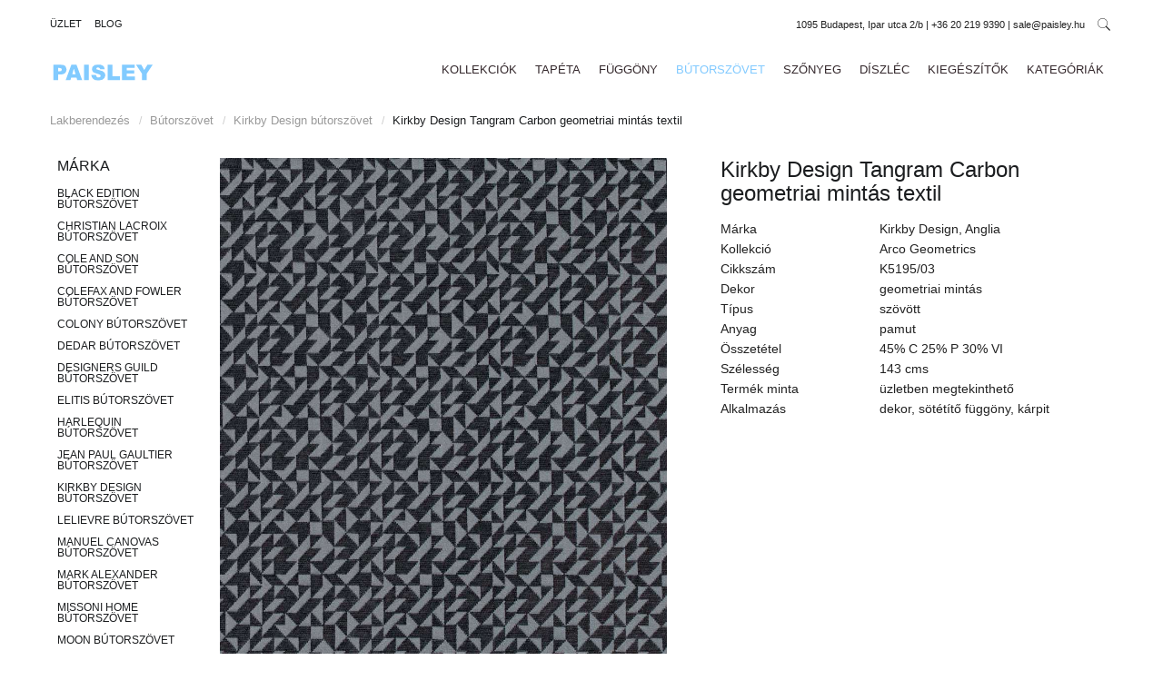

--- FILE ---
content_type: text/html; charset=utf-8
request_url: https://paisley.hu/butorszovet/kirkby-design-butorszovet/kirkby-design-arco-geometrics-tangram-carbon-k5195-03-textil
body_size: 14783
content:
<!DOCTYPE html>
<html lang="hu-hu" >
<head>
    
		        	<meta name="viewport" content="width=device-width, initial-scale=1, maximum-scale=2.0">
	    <base href="https://paisley.hu/butorszovet/kirkby-design-butorszovet/kirkby-design-arco-geometrics-tangram-carbon-k5195-03-textil" />
	<meta http-equiv="content-type" content="text/html; charset=utf-8" />
	<meta name="keywords" content="luxus bútorkárpit,luxus kárpit,luxus kárpit anyag,luxus bútorszövet,luxus függöny anyag,luxus függöny textil,luxus függöny,luxus dekor függöny,luxus sötétítő függöny,texturált bútorkárpit,texturált kárpit,texturált kárpit anyag,texturált bútorszövet,texturált függöny anyag,texturált függöny textil,texturált függöny,texturált dekor függöny,texturált sötétítő függöny" />
	<meta name="title" content="Kirkby Design Tangram Carbon geometriai mintás textil" />
	<meta name="description" content="Kirkby Design Tangram Carbon geometriai mintás textil. Üzletünk kínálatában az angol Kirkby Design függöny és kárpit anyagok teljes választéka. Paisley Home - exkluzív minőség, legjobb árak, rövid szállítási idő." />
	<meta name="generator" content="Joomla! - Open Source Content Management" />
	<title>Kirkby Design Tangram Carbon textil | Paisley Home - Kirkby Design függöny és kárpit anyagok teljes választéka</title>
	<link href="https://paisley.hu/fuggony/kirkby-design-fuggony/kirkby-design-arco-geometrics-tangram-carbon-k5195-03-textil" rel="canonical" />
	<link href="https://paisley.hu/images/favicon.ico" rel="shortcut icon" type="image/vnd.microsoft.icon" />
	<link href="/favicon.ico" rel="shortcut icon" type="image/vnd.microsoft.icon" />
	<link href="/components/com_virtuemart/assets/css/jquery.fancybox-1.3.4.css?vmver=84560a6d" rel="stylesheet" type="text/css" />
	<link href="/cache/gk/0e5ba3911fdf480df7b22c23a3053d0d.css.php" rel="stylesheet" type="text/css" />
	<link href="/media/mod_languages/css/template.css?67cea4c706718b2d68e393679a24a3f0" rel="stylesheet" type="text/css" />
	<link href="https://paisley.hu/modules/mod_cf_filtering/assets/style.css" rel="stylesheet" type="text/css" />
	<style type="text/css">
.childcontent .gkcol { width: 200px; }.category > div > a:hover > img, .product > div > div > a:hover > img, .category > div > a > img, .product > div > div > a > img
{-webkit-transform: none;-moz-transform: none;-ms-transform: none;-o-transform: none;transform: none}

#gkZoom,#gkPreview
{ display: none}

.browse-view .row .product .spacer
{
border-radius: 2px;
border: 0px;
box-shadow: 0 1px 6px 0 rgba(0, 0, 0, 0.12), 0 1px 6px 0 rgba(0, 0, 0, 0.12);
}

.category-view .row .category .spacer
{
border-radius: 2px;
border: 0px;
box-shadow: 0 0px 6px 0 rgba(0, 0, 0, 0.12), 0 0px 6px 0 rgba(0, 0, 0, 0.12);
}

.category-view .row .category .spacer h2
{font-weight: 300;}

h3.catProductTitle
{font-size: 12px;font-weight: 300}

h3.catProductTitle
{padding: 10px 0px 5px 0px}  

.browse-view .row .product a.readon
{display: none}

h1
{
    font-size: 24px;
    font-weight: 300;
}

.productdetails-view h1 {
    margin: 0 0 15px;
}

.catProductPrice > div > span
{color: #222;font-size: 14px;font-weight: 300;font-size: 1.25em;letter-spacing: 0px}

body
{color: #222;font-size: 14px;font-weight: 300}

.product-additional-info
{margin: 0 0 0px}

.product-price span.PricesalesPrice
{color: #E81F00;font-size: 26px;font-weight: 300;margin: 0px 0px 0px 0px}

p
{margin: 0.5em 0 0.5em}

.cf_flt_header
{font-size:16px;font-weight: 300;text-transform: uppercase}

.cf_filters_list li .cf_option
{text-transform: uppercase;color: #222}

.headexpand_hide
{display: none}

.headexpand_show
{display: none}

label
{color: #111;font-size: 12px;font-weight: 300;vertical-align: sub}

span.manufacturer
{margin: 0 0 0 0px}

.product-fields
{margin: 10px 0}

#gkContentWrap.gkSidebarLeft + #gkSidebar
{float: left;padding-left: 0;padding-right: 10px}

.vendor-store-desc, .category-view, .featured-view, .latest-view, .topten-view, .related-products-view, .browse-view, .order-view
{margin-bottom: 0px}

#gkHeader
{margin: 0 0 0px 0;
padding: 0px 0 0 0;
}

input[type=checkbox], .checkbox, input[type=radio], .radio
{display:none}

.cf_filters_list li .cf_option
{text-decoration: none;padding: 1px 8px}

.cf_disabled_opt
{color: #666}

#gkMainbody b, #gkMainbody strong
{font-weight: 300}

.product-field-display
{float: right;width: 205px}

.product-field-type-S
{width: 380px}

.orderby-displaynumber
{font-size: 11px;font-weight: 300}

.row > div
{text-align: center;text-transform:uppercase;letter-spacing: 1px;font-size: 11px}

h3.catProductTitle
{padding: 10px 0px 3px 0px;}

#gkHeaderNav
{background: #FFFFFF;
box-shadow: none;
-webkit-box-shadow: none;
}

#gkBottom5
{background: #FFFFFF}

.gkMenu > ul > li > a
{color: #34282C}

.gkMenu > ul > li > a:hover
{color: #82CAFF}

.gkMenu > ul > li.active > a
{color: #82CAFF}

.formError
{background: #82CAFF}

.gkMenu > ul > li > a
{padding: 0 10px;}

.ask-a-question a {
    border-top: 0px solid #eee;
    border-bottom: 0px solid #eee;
    display: block;
    font-size: 12px;
    font-weight: 300;
    margin: 0px 0 2px;
    padding: 2px 0;
}

input.addtocart-button {
    font-weight: 300;
    height: 36px;
    min-width: 30%;
box-shadow: 0 2px 2px 0 rgba(0, 0, 0, 0.14), 0 3px 1px -2px rgba(0, 0, 0, 0.2), 0 1px 5px 0 rgba(0, 0, 0, 0.12);
border-radius: 2px;
position: relative;
    bottom: -2px;
}

input.quantity-input {
    width: 45px;
    height: 36px;
    text-align: center;
    vertical-align: middle;
}

input[type="text"]
 {
border-color: #eee;
    border-top-color: #eee;
    border-right-color: #eee;
    border-bottom-color: #eee;
    border-left-color: #eee;
border-style: solid;
border-width: 1px;
color: #222;
box-shadow: 0 2px 2px 0 rgba(0, 0, 0, 0.14), 0 3px 1px -2px rgba(0, 0, 0, 0.2), 0 1px 5px 0 rgba(0, 0, 0, 0.12);
border-radius: 2px;
}

.quantity-controls input[type="button"] {
    background: none;
    border: none;
    color: #222 !important;
    float: none;
    font-size: 14px;
    display: inline-block;
    margin: 0;
    padding: 0 3px;
}

input[type="submit"]
{
margin: 0 30px 2px 2px;
padding: 0 5px;
}

.product-short-description {
    border-bottom: 0px solid #E5E5E5;
    font-size: 13px;
    font-style: italic;
    margin: 0 0 3px;
    padding: 0 0 3px;
}

.productDetails {
    margin: 0 0 2px;
}

#vm2t_rssbuton {
    display: none;
}

.productdetails-view .product-description {
    margin: 5px 0;}

hr {border-width: 0px;
}

.pagination {
    clear: left;
    margin: 15px 0 15px;
}

a.ask-a-question.bold {
    display: none;
}

a.notify {
    display: none;}

label.quantity_box {
    display: none}

.quantity-controls input[type="button"] {
font-size: 14px;
font-weight: normal;
}
.row .product.width50, .row .product.width33, .row .product.width25, .row .product.width20 {
    padding: 2px;
}

span.PriceunitPrice {
float: left;
line-height: 1.4em;
color: #E81F00;
font-size: 24px;
font-weight: 300;
margin: 0px 0px 0px 0px;
}

span.vm-price-desc
{
line-height: 1.4em;
color: #E81F00;
font-size: 24px;
font-weight: 300;
margin: 0px 0px 0px 0px;
}

#fancybox-content .showcart {
box-shadow: 0 2px 2px 0 rgba(0, 0, 0, 0.14), 0 3px 1px -2px rgba(0, 0, 0, 0.2), 0 1px 5px 0 rgba(0, 0, 0, 0.12);
border-radius: 2px;
}

#fancybox-content .continue_link {
box-shadow: 0 2px 2px 0 rgba(0, 0, 0, 0.14), 0 3px 1px -2px rgba(0, 0, 0, 0.2), 0 1px 5px 0 rgba(0, 0, 0, 0.12);
border-radius: 2px;
}

.pagination ul li a, .pagination ul li span, .pager li a, .pager li span {
    border: 0px solid #E5E5E5;
    display: block;
    font-size: 11px;
    font-weight: 300;
    height: 32px;
    line-height: 34px;
    margin: 0 7px 0 0;
    min-width: 32px;
    padding: 2px 6px;
    text-align: center;
    text-transform: uppercase;
    box-shadow: 0 1px 1px 0 rgba(0, 0, 0, 0.14), 0 1px 1px -2px rgba(0, 0, 0, 0.2), 0 1px 5px 0 rgba(0, 0, 0, 0.12);
    border-radius: 2px;
}

.orderby-displaynumber {
    border-bottom: 0px solid #E5E5E5;
    border-top: 0px solid #E5E5E5;
}

#gkBreadcrumb {
    background: transparent;
    border-bottom: 0px solid #E5E5E5;
    margin-bottom: 16px;
}

.product-description {
    text-align: justify
}

span.manufacturer {
    height: 10px;
    display: table-cell;
    vertical-align: middle;
}
.productdetails-view .addtocart-bar {
    margin: 10px 0 0;
}

#gkSearch .search::after {
display: none;
}

#gkCartCounter {
padding: 0 16px 0 10px;
}

#gkSearchBtn {
    font-size: 14px;
    width: 20px;
padding: 0 0 0 10px;
}

#gkSearch input {
color: #222;
border-bottom: 1px solid #eee;
background: transparent;
font-size: 16px;
font-weight: 300;
height: 40px;
margin: 11px 10px 15px 0;
padding: 10px 12px !important;
width: 40%;
}
.additional-images img {
width: 18%;
margin: 0 0 0 10px;
}

.additional-images {
    margin: 8px 0;
}

.vm-img-desc {
    font-weight: 500;
}

#gkHeaderNav {
    position: unset;
}
#gkHeaderTop { 
 position: unset;
}

.gkMenu > ul > li.haschild > a::after {
    display: none;
}

.horizontal-separator {
    height: 0px;
    background: #fff;
}
.cc_container {
opacity: .90;
border: 1px solid #ece7e7;
}

#gkMobileMenu i {color: #1b1d1f !important
}

.category-view{
margin-top: 10px
}

.orderby-displaynumber {margin: 0 0 10px}

#gkMainbody p[style] {
  text-align:justify
}

div br {
    display: none;
}

#gkFooter > div {
    padding: 10px 0;
}
#gkFooterNav {
    margin: 10px auto 10px auto;
}

#gkSearchBtn {
padding:0 0 0 8px;
color: #111;
}

#gkcim  {
text-align:right;
line-height:38px;
}

#gktelefon  {
text-align:right;
line-height:38px;
}

@media only screen and (min-width:1024px) {
.nodesktop {
display: none !important;
}
}

#gkSearch
{background: #FFFFFF}

span.PriceunitPrice
{color: #82CAFF}

span.vm-price-desc
{color: #82CAFF}

a
{color: #82CAFF}

i.vm2t-icon-tags
{color: #82CAFF}

.productdetails-view .addtocart-bar input.addtocart-button {
    margin-top: 0px;
}

input[type="submit"] {
    margin: 0 46px 15px 0px;
    padding: 0 5px;
}

.addtocart-area .product-fields {
    padding: 2px 0 2px;
}

#gkCartCounter.loading::before {
    display: none;
    float: left;
    margin: 4px 10px 0 0px;
}

#fancybox-img {
  width:auto;
display: block;
    margin: auto;
}

#fancybox-title.fancybox-title-inside {
    width: auto !important;
}

#fancybox-wrap #fancybox-outer {
    min-width: 450px;}

.ask-a-question a {
    font-size: 14px;
}

#fancybox-wrap #fancybox-outer #fancybox-content {
    padding: 1px !important;
}

.catProductPrice > div > span {
    color: #82CAFF;
}

.jllikeproSharesContayner .event-container > div {
    padding: 10px 10px 10px 0px;
}

.jllikeproSharesContayner a {
    margin-left: 0px;
}

.gkIsWrapper-gk_storefront .activated figcaption h3 {
    border: 0px;
font-size: 25px
}

.gkIsWrapper-gk_storefront figcaption h3 {font-size: 35px;
}

.readon {display: none;
}

.gkNspPM-ProductGallery2 .PricebasePriceWithTax {display: none;
}

.gkNspPM-ProductGallery2 .gkImage h4 {
    color: #282c2f;
    font-size: 14px!important;
    font-weight: 300!important;
    margin: 20px 0 10px 0;
}

.gkNspPM-ProductGallery2 .gkImage:hover {
  border:none;
}

.gkNspPM-ProductGallery2 .gkImage { 
border:none;
}

#gkBottom1, #gkBottom2, #gkBottom3, #gkBottom4 {
  padding:20px 0;
}

.box.parallax { padding: 200px 0 !important; }

.box .header {
    font-size: 16px;
    font-weight: 300;
    line-height: 1;
    padding: 0 0 10px 0px;
    text-transform: uppercase;
}

.gkNspPM-ProductGallery2 .gkImage {padding: 0px;}

.gkNspPM-ProductGallery2 div img {
  border-bottom:0 solid #EEEEEE;}

.box.bigtitle .header:after {
    display: none;
}

.box.bigtitle .header {
    font-size: 30px;
    font-weight: 400;
}

.vendor-store-desc {
    text-align: justify;
}

span.price-crossed
{text-decoration: line-through;
    color: #444;
    font-size: 17px;
}

.orderby-displaynumber select {
    display: none;
}

.orderby-displaynumber {
    display: none;
}

.browse-view {
    margin-top: 20px;
}

#gkBottom5 > div {
    overflow: hidden;
    padding: 20px 0 10px 0;
}

@media only screen and (min-width:1024px) {
.gkCols {
margin: 0 30px;
}
}

.mod-languages ul.lang-inline, .mod-languages ul.lang-block {
    float: none;
}

.mod-languages ul li.lang-active {
    font-weight: 300;
}

#gkTopMenu li {
    font-size: 11px;
    font-weight: normal;
}

div.mod-languages a {
    color: #222;
    font-size: 12px;
}

div.mod-languages a:hover
{color: #82CAFF}

#gkFooterNav {
    margin: 0px auto 10px auto;
}

b, strong {
    font-weight: lighter;
}

.box li
{
border-bottom: 0px solid #e5e5e5;
line-height: 1.6;
padding: 0px 0
}

.box li a {
    text-decoration: none;    
    font-size: 12px;
}

.box {
margin: 0 0 0px;
}

#gkBottom5 {
    padding-bottom: 30px;
}

#gkSidebar .box
{border: 0px solid #e5e5e5;
padding: 4px;
padding: 1px 8px;
text-transform: uppercase;
}

.blog article, .blog-featured article {
    border-top: 0px !important;

}

.item-page .tags {
    border-top: 0px solid #E5E5E5;
}

article header h1, article header h2 {
    font-size: 29px;
    margin: 0 0 10px;
}

#gkSocialAPI {
    display: none
}


.product-price span.PricesalesPrice {
    display: none;
}

.product-price span.PricebasePrice {
    display: none;
}
@media screen and (max-width: 768px) {
	    	#k2Container .itemsContainer { width: 100%!important; } 
	    	.cols-2 .column-1,
	    	.cols-2 .column-2,
	    	.cols-3 .column-1,
	    	.cols-3 .column-2,
	    	.cols-3 .column-3,
	    	.demo-typo-col2,
	    	.demo-typo-col3,
	    	.demo-typo-col4 {width: 100%; }
	    	}#gkSidebar { width: 16%; }
#gkContentWrap { width: 84%; }
.gkPage { max-width: 1170px; }
#menu125 > div,
#menu125 > div > .childcontent-inner { width: 200px; }

	</style>
	<script type="application/json" class="joomla-script-options new">{"csrf.token":"c4cddad922814ec3650d9d5722dbe3e8","system.paths":{"root":"","base":""},"joomla.jtext":{"MOD_CF_FILTERING_INVALID_CHARACTER":"Invalid input. Please use numerical values","MOD_CF_FILTERING_PRICE_MIN_PRICE_CANNOT_EXCEED_MAX_PRICE":"MOD_CF_FILTERING_PRICE_MIN_PRICE_CANNOT_EXCEED_MAX_PRICE","MOD_CF_FILTERING_MIN_CHARACTERS_LIMIT":"Please enter at least 2 characters"}}</script>
	<script src="/media/jui/js/jquery.min.js?67cea4c706718b2d68e393679a24a3f0" type="text/javascript"></script>
	<script src="/media/jui/js/jquery-noconflict.js?67cea4c706718b2d68e393679a24a3f0" type="text/javascript"></script>
	<script src="/media/jui/js/jquery-migrate.min.js?67cea4c706718b2d68e393679a24a3f0" type="text/javascript"></script>
	<script src="/components/com_virtuemart/assets/js/dynupdate.js?vmver=84560a6d" type="text/javascript"></script>
	<script src="/components/com_virtuemart/assets/js/vmprices.js?vmver=84560a6d" type="text/javascript"></script>
	<script src="/components/com_virtuemart/assets/js/fancybox/jquery.fancybox-1.3.4.pack.js?vmver=84560a6d" type="text/javascript"></script>
	<script src="/media/jui/js/bootstrap.min.js?67cea4c706718b2d68e393679a24a3f0" type="text/javascript"></script>
	<script src="/media/system/js/mootools-core.js?67cea4c706718b2d68e393679a24a3f0" type="text/javascript"></script>
	<script src="/media/system/js/core.js?67cea4c706718b2d68e393679a24a3f0" type="text/javascript"></script>
	<script src="/media/system/js/mootools-more.js?67cea4c706718b2d68e393679a24a3f0" type="text/javascript"></script>
	<script src="/media/system/js/modal.js?67cea4c706718b2d68e393679a24a3f0" type="text/javascript"></script>
	<script src="https://paisley.hu/templates/gk_storefront/js/modernizr.js" type="text/javascript"></script>
	<script src="https://paisley.hu/templates/gk_storefront/js/gk.scripts.js" type="text/javascript"></script>
	<script src="https://paisley.hu/templates/gk_storefront/js/gk.menu.js" type="text/javascript"></script>
	<script src="https://paisley.hu/templates/gk_storefront/js/scrollreveal.js" type="text/javascript"></script>
	<script src="https://paisley.hu/templates/gk_storefront/js/fitvids.jquery.js" type="text/javascript"></script>
	<script src="https://paisley.hu/modules/mod_cf_filtering/assets/general.js" defer="defer" type="text/javascript"></script>
	<script src="https://paisley.hu/components/com_virtuemart/assets/js/cvfind.js" type="text/javascript"></script>
	<script type="text/javascript">
//<![CDATA[ 
if (typeof Virtuemart === "undefined"){
	var Virtuemart = {};}
var vmSiteurl = 'https://paisley.hu/' ;
Virtuemart.vmSiteurl = vmSiteurl;
var vmLang = '&lang=hu';
Virtuemart.vmLang = vmLang; 
var vmLangTag = 'hu';
Virtuemart.vmLangTag = vmLangTag;
var Itemid = '&Itemid=215';
Virtuemart.addtocart_popup = "1" ; 
var usefancy = true; //]]>

		jQuery(function($) {
			SqueezeBox.initialize({});
			initSqueezeBox();
			$(document).on('subform-row-add', initSqueezeBox);

			function initSqueezeBox(event, container)
			{
				SqueezeBox.assign($(container || document).find('a.modal').get(), {
					parse: 'rel'
				});
			}
		});

		window.jModalClose = function () {
			SqueezeBox.close();
		};

		// Add extra modal close functionality for tinyMCE-based editors
		document.onreadystatechange = function () {
			if (document.readyState == 'interactive' && typeof tinyMCE != 'undefined' && tinyMCE)
			{
				if (typeof window.jModalClose_no_tinyMCE === 'undefined')
				{
					window.jModalClose_no_tinyMCE = typeof(jModalClose) == 'function'  ?  jModalClose  :  false;

					jModalClose = function () {
						if (window.jModalClose_no_tinyMCE) window.jModalClose_no_tinyMCE.apply(this, arguments);
						tinyMCE.activeEditor.windowManager.close();
					};
				}

				if (typeof window.SqueezeBoxClose_no_tinyMCE === 'undefined')
				{
					if (typeof(SqueezeBox) == 'undefined')  SqueezeBox = {};
					window.SqueezeBoxClose_no_tinyMCE = typeof(SqueezeBox.close) == 'function'  ?  SqueezeBox.close  :  false;

					SqueezeBox.close = function () {
						if (window.SqueezeBoxClose_no_tinyMCE)  window.SqueezeBoxClose_no_tinyMCE.apply(this, arguments);
						tinyMCE.activeEditor.windowManager.close();
					};
				}
			}
		};
		
 $GKMenu = { height:false, width:false, duration: 500 };
$GK_TMPL_URL = "https://paisley.hu/templates/gk_storefront";

$GK_URL = "https://paisley.hu/";

		if(typeof customFiltersProp=="undefined")customFiltersProp=new Array();
		customFiltersProp[125]={base_url:'https://paisley.hu/',Itemid:'144',component_base_url:'https://paisley.hu/index.php?option=com_customfilters&view=products&Itemid=144',cf_direction:'ltr',results_trigger:'sel',results_wrapper:'bd_results',loadModule:'1',parent_link:'0',mod_type:'filtering',use_ajax_spinner:'0',use_results_ajax_spinner:'0',results_loading_mode:'ajax',category_flt_parent_link:'0',category_flt_onchange_reset:'filters'};window.addEvent('domready',function(){customFilters.keyword_search_clear_filters_on_new_search=1; customFilters.createToggle('custom_f_7_125','show');customFilters.createToggle('custom_f_8_125','show');customFilters.createToggle('custom_f_9_125','show');customFilters.createToggle('custom_f_17_125','show');customFilters.assignEvents(125);});
	</script>
	<link rel="apple-touch-icon" href="https://paisley.hu/templates/gk_storefront/images/touch-device.png">
	<link rel="apple-touch-icon-precomposed" href="https://paisley.hu/templates/gk_storefront/images/touch-device.png">
	<!-- Start: Google Structured Data -->
            
            <script type="application/ld+json">
            {
                "@context": "https://schema.org",
                "@type": "Organization",
                "url": "https://paisley.hu/",
                "logo": "https://paisley.hu/images/paisley.png"
            }
            </script>

            <script type="application/ld+json">
            {
                "@context": "https://schema.org",
                "@type": "Organization",
                "name": "Paisley",
                "url": "https://paisley.hu/",
                "sameAs": [
                  "https://www.facebook.com/paisleyhomebudapest/",
"https://plus.google.com/+PaisleyHomeBudapest"
                ]
            }
            </script>

            <script type="application/ld+json">
            {
                "@context": "https://schema.org",
                "@type": "LocalBusiness",
                "image": "https://paisley.hu/images/paisley.png",
                "@id": "https://paisley.hu/",
                "name": "Paisley",
                "priceRange": "0",
                "address": {
                    "@type": "PostalAddress",
                    "streetAddress": "Ipar utca 2/B",
                    "addressLocality": "Budapest",
                    "addressRegion": "Pest",
                    "postalCode": "1095",
                    "addressCountry": "HU"
                },
                "geo": {
                    "@type": "GeoCoordinates",
                    "latitude": 47.47842,
                    "longitude": 19.070697999999993
                },
                "url": "https://paisley.hu/",
                "telephone": "+36202199390",
                "openingHoursSpecification": [{
                            "@type": "OpeningHoursSpecification",
                            "dayOfWeek": [
                                "tuesday"
                            ],
                            "opens": "10:00",
                            "closes": "16:00"
                        },{
                            "@type": "OpeningHoursSpecification",
                            "dayOfWeek": [
                                "wednesday"
                            ],
                            "opens": "10:00",
                            "closes": "16:00"
                        },{
                            "@type": "OpeningHoursSpecification",
                            "dayOfWeek": [
                                "thursday"
                            ],
                            "opens": "10:00",
                            "closes": "16:00"
                        },{
                            "@type": "OpeningHoursSpecification",
                            "dayOfWeek": [
                                "friday"
                            ],
                            "opens": "10:00",
                            "closes": "16:00"
                        },{
                            "@type": "OpeningHoursSpecification",
                            "dayOfWeek": [
                                "saturday"
                            ],
                            "opens": "10:00",
                            "closes": "14:00"
                        }]
            }
            </script>

            <script type="application/ld+json">
            {
                "@context": "https://schema.org",
                "@type": "BreadcrumbList",
                "itemListElement": [{
                    "@type": "ListItem",
                    "position": 1,
                    "item": {
                        "@id":  "https://paisley.hu/",
                        "name": "Paisley Home Lakberendezés"
                    }
                },{
                    "@type": "ListItem",
                    "position": 2,
                    "item": {
                        "@id":  "https://paisley.hu/butorszovet",
                        "name": "Bútorszövet"
                    }
                },{
                    "@type": "ListItem",
                    "position": 3,
                    "item": {
                        "@id":  "/butorszovet/kirkby-design-butorszovet",
                        "name": "Kirkby Design bútorszövet"
                    }
                },{
                    "@type": "ListItem",
                    "position": 4,
                    "item": {
                        "@id":  "https://paisley.hu/butorszovet/kirkby-design-butorszovet/kirkby-design-arco-geometrics-tangram-carbon-k5195-03-textil",
                        "name": "Kirkby Design Tangram Carbon geometriai mintás textil"
                    }
                }]
            }
            </script>
            <!-- End: Google Structured Data -->

    
<link rel="stylesheet" href="https://paisley.hu/templates/gk_storefront/css/small.desktop.css" media="(max-width: 1170px)" />
<link rel="stylesheet" href="https://paisley.hu/templates/gk_storefront/css/tablet.css" media="(max-width: 1024px)" />
<link rel="stylesheet" href="https://paisley.hu/templates/gk_storefront/css/small.tablet.css" media="(max-width: 900px)" />
<link rel="stylesheet" href="https://paisley.hu/templates/gk_storefront/css/mobile.css" media="(max-width: 580px)" />
<link rel="stylesheet" href="https://paisley.hu/templates/gk_storefront/css/override.css" />

<!--[if IE 9]>
<link rel="stylesheet" href="https://paisley.hu/templates/gk_storefront/css/ie/ie9.css" type="text/css" />
<![endif]-->

<!--[if IE 8]>
<link rel="stylesheet" href="https://paisley.hu/templates/gk_storefront/css/ie/ie8.css" type="text/css" />
<![endif]-->

<!--[if lte IE 7]>
<link rel="stylesheet" href="https://paisley.hu/templates/gk_storefront/css/ie/ie7.css" type="text/css" />
<![endif]-->

<!--[if lte IE 9]>
<script type="text/javascript" src="https://paisley.hu/templates/gk_storefront/js/ie.js"></script>
<![endif]-->

<!--[if (gte IE 6)&(lte IE 8)]>
<script type="text/javascript" src="https://paisley.hu/templates/gk_storefront/js/respond.js"></script>
<script type="text/javascript" src="https://paisley.hu/templates/gk_storefront/js/selectivizr.js"></script>
<script type="text/javascript" src="http://html5shim.googlecode.com/svn/trunk/html5.js"></script>
<![endif]-->

	 </head>
<body data-tablet-width="1024" data-mobile-width="580" data-zoom-size="150" data-smoothscroll="1">	
	<script type="text/javascript">var _gaq = _gaq || []; _gaq.push(['_setAccount', 'UA-64505274-1']); _gaq.push(['_trackPageview']);(function() { var ga = document.createElement('script'); ga.type = 'text/javascript'; ga.async = true;ga.src = ('https:' == document.location.protocol ? 'https://ssl' : 'http://www') + '.google-analytics.com/ga.js';var s = document.getElementsByTagName('script')[0]; s.parentNode.insertBefore(ga, s); })();</script>		
    <header id="gkHeader">
    	<div id="gkHeaderTop">
	    	<div class="gkPage">
								<div id="gkTopMenu">
					
<ul class="menu">
<li class="item-179"><a href="/uzlet" >Üzlet</a></li><li class="item-168"><a href="/szonyeg-fuggony-karpit-tapeta-blog" >Blog</a></li></ul>

				</div>
				                 
                 
                 
								
				
				
                                <i class="gk-icon-search" id="gkSearchBtn"></i>
                                
                
                					<div id="gkcim">
					

<div class="custom notablet nomobile">

	<p><span style="font-size: 8pt;">1095 Budapest, Ipar utca 2/b | +36 20 219 9390 | sale@paisley.hu </span></p>	
</div>

				</div>
				                
				
									<div id="gktelefon">
					

<div class="custom nodesktop">

	<p><span style="font-size: 8pt;">| <a href="/elerhetosegek">ELÉRHETŐSÉG</a> |</span></p>	
</div>

				</div>
								
                
			</div>
		</div>	
		
		<div id="gkHeaderNav">
			<div class="gkPage">	
				
          <h1>
	     <a href="https://paisley.hu/" id="gkLogo">
	        <img src="https://paisley.hu/images/paisley.png" alt="Paisley" />
	     </a>
     </h1>
                      
                                  <div id="gkMainMenu" class="gkMenuClassic">
                         <nav id="gkExtraMenu" class="gkMenu">
<ul class="gkmenu level0"><li  class="first"><a href="/kollekciok"  class=" first" id="menu124"  >Kollekciók</a></li><li ><a href="/tapeta"  id="menu213"  >Tapéta</a></li><li ><a href="/fuggony"  id="menu214"  >Függöny</a></li><li  class="active"><a href="/butorszovet"  class=" active" id="menu215"  >Bútorszövet</a></li><li ><a href="/szonyeg"  id="menu121"  >Szőnyeg</a></li><li ><a href="/diszlec-szegelylec"  id="menu276"  >Díszléc</a></li><li  class="haschild"><a href="/kiegeszitok"  class=" haschild" id="menu125"  >Kiegészítők</a><div class="childcontent">
<div class="childcontent-inner">
<div class="gkcol gkcol  first"><ul class="gkmenu level1"><li  class="first"><a href="/kiegeszitok/gyapju-pledek-takarok"  class=" first" id="menu128"  >Gyapjú plédek</a></li><li ><a href="/kiegeszitok/illatgyertyak"  id="menu131"  >Illatgyertyák</a></li><li ><a href="/kiegeszitok/lakas-enterior-illatositok-diffuzorok"  id="menu271"  >Enteriőr illatosítók</a></li><li ><a href="/kiegeszitok/design-gyertyatartok"  id="menu273"  >Gyertyatartók</a></li><li  class="last"><a href="/kiegeszitok/porcelan-keramia-figurak"  class=" last" id="menu272"  >Figurák</a></li></ul></div>
</div>
</div></li><li  class="last"><a href="/kategoriak"  class=" last" id="menu123"  >Kategóriák</a></li></ul>
</nav>                 </div>
                                  
                 
                                  <div id="gkMobileMenu" class="gkPage"> <i id="mobile-menu-toggler" class="fa fa-bars"></i>
                     <label for="mobileMenu">Menu: </label>
                     <select name="mobileMenu" id="mobileMenu" onChange="window.location.href=this.value;">
                         <option  value="/kollekciok">Kollekciók</option><option  value="/tapeta">Tapéta</option><option  value="/fuggony">Függöny</option><option selected="selected"  value="/butorszovet">Bútorszövet</option><option  value="/szonyeg">Szőnyeg</option><option  value="/diszlec-szegelylec">Díszléc</option><option  value="/kiegeszitok">Kiegészítők</option><option  value="/kiegeszitok/gyapju-pledek-takarok">&mdash; Gyapjú plédek</option><option  value="/kiegeszitok/illatgyertyak">&mdash; Illatgyertyák</option><option  value="/kiegeszitok/lakas-enterior-illatositok-diffuzorok">&mdash; Enteriőr illatosítók</option><option  value="/kiegeszitok/design-gyertyatartok">&mdash; Gyertyatartók</option><option  value="/kiegeszitok/porcelan-keramia-figurak">&mdash; Figurák</option><option  value="/kategoriak">Kategóriák</option>                     </select>
                 </div>
                                  
                 
                 
                 
                                  <div id="gkSearch">
                 	<!--BEGIN Search Box -->
<form action="/component/virtuemart/results,1-24?search=true&amp;Itemid=215" method="get">
<div class="search">
<input name="keyword" id="mod_virtuemart_search" maxlength="30" class="inputbox" type="text" size="30" placeholder="keresés..." /></div>
		<input type="hidden" name="limitstart" value="0" />
		<input type="hidden" name="option" value="com_virtuemart" />
		<input type="hidden" name="view" value="category" />

	  </form>

<!-- End Search Box -->

                 </div>
                 	    	</div>
    	</div>
    	
    	    	<div id="gkBreadcrumb">
    		<div class="gkPage">
    			

<ul class="breadcrumbs"><li><a href="/" >Lakberendezés</a></li> <li class="separator">/</li> <li><a href="/butorszovet" >Bútorszövet</a></li> <li class="separator">/</li> <li><a href="/butorszovet/kirkby-design-butorszovet" >Kirkby Design bútorszövet</a></li> <li class="separator">/</li> <li>Kirkby Design Tangram Carbon geometriai mintás textil</li></ul>
    		</div>
    	</div>
    	    	
    	    	
    	    </header>

	<div id="gkPageContent">
    	<div class="gkPage">
	    	<section id="gkContent">					
				<div id="gkContentWrap" class="gkSidebarLeft">
										
										
						
					
					<section id="gkMainbody">
																<div id="bd_results" role="region" aria-live="polite">
                <div id="cf_res_ajax_loader"></div>
                    <div class="product-container productdetails-view productdetails">
    
	<div class="productDetails">
	    <div>
	    		<div class="main-image">
		<a title="Kirkby Design Tangram Carbon textil" rel='vm-additional-images' href="https://paisley.hu/images/virtuemart/product/kirkby-design-arco-geometrics-tangram-carbon-k5195-03-textil.jpg"><img src="/images/virtuemart/product/kirkby-design-arco-geometrics-tangram-carbon-k5195-03-textil.jpg" alt="Kirkby Design Tangram Carbon textil"  /></a><span class="vm-img-desc">Kirkby Design Tangram Carbon textil</span>	</div>
		   	</div>
	   	<div>
		    <h1 itemprop="name">Kirkby Design Tangram Carbon geometriai mintás textil</h1>
	    		
	        <div class="product-additional-info">
			    			    
			    	        </div>
			
				<div class="product-fields">
		<div class="product-field product-field-type-S">
									<span class="product-fields-title-wrapper"><span class="product-fields-title"><strong>Márka</strong></span>
						</span>
				<div class="product-field-display">Kirkby Design, Anglia</div>			</div>
		<div class="product-field product-field-type-S">
									<span class="product-fields-title-wrapper"><span class="product-fields-title"><strong>Kollekció</strong></span>
						</span>
				<div class="product-field-display">Arco Geometrics</div>			</div>
		<div class="product-field product-field-type-S">
									<span class="product-fields-title-wrapper"><span class="product-fields-title"><strong>Cikkszám</strong></span>
						</span>
				<div class="product-field-display">K5195/03</div>			</div>
		<div class="product-field product-field-type-S">
									<span class="product-fields-title-wrapper"><span class="product-fields-title"><strong>Dekor</strong></span>
						</span>
				<div class="product-field-display">geometriai mintás</div>			</div>
		<div class="product-field product-field-type-S">
									<span class="product-fields-title-wrapper"><span class="product-fields-title"><strong>Típus</strong></span>
						</span>
				<div class="product-field-display">szövött</div>			</div>
		<div class="product-field product-field-type-S">
									<span class="product-fields-title-wrapper"><span class="product-fields-title"><strong>Anyag</strong></span>
						</span>
				<div class="product-field-display">pamut</div>			</div>
		<div class="product-field product-field-type-S">
									<span class="product-fields-title-wrapper"><span class="product-fields-title"><strong>Összetétel</strong></span>
						</span>
				<div class="product-field-display">45% C 25% P 30% VI</div>			</div>
		<div class="product-field product-field-type-S">
									<span class="product-fields-title-wrapper"><span class="product-fields-title"><strong>Szélesség</strong></span>
						</span>
				<div class="product-field-display">143 cms</div>			</div>
		<div class="product-field product-field-type-S">
									<span class="product-fields-title-wrapper"><span class="product-fields-title"><strong>Termék minta</strong></span>
						</span>
				<div class="product-field-display">üzletben megtekinthető</div>			</div>
		<div class="product-field product-field-type-S">
									<span class="product-fields-title-wrapper"><span class="product-fields-title"><strong>Alkalmazás</strong></span>
						</span>
				<div class="product-field-display">dekor, sötétítő függöny, kárpit</div>			</div>
				<div class="clear"></div>
	</div>

			<div class="vm-product-details-container">
			    <div class="spacer-buy-area">
								<div class="product-price" id="productPrice75763">
					<div class="PricebasePrice vm-nodisplay"><span class="PricebasePrice"></span></div>				</div>
					
								
								
								<div class="addtocart-area">
					<form method="post" class="product js-recalculate" action="/butorszovet">
						 
												<input type="hidden" name="option" value="com_virtuemart"/>
						<input type="hidden" name="view" value="cart"/>
						<input type="hidden" name="virtuemart_product_id[]" value="75763"/>
						<input type="hidden" name="pid" value="75763"/>
						<input type="hidden" name="pname" value="Kirkby Design Tangram Carbon geometriai mintás textil"/>
						<input type="hidden" name="Itemid" value="215"/>					</form>
				</div>
							    </div>
			</div>
		</div>
    </div>
	

	
	<div id="product-tabs-content">
		<div class="product-description gk-product-tab active">
					        <div class="product-description">
										<div class="product-short-description">
					    Tangram Carbon - Kirkby Design textil					</div>
										Kirkby Design Tangram Carbon geometriai mintás textil. A Romo Group kínálata 6 márkából áll - a Black Edition - exkluzív, modern stílusú tapéták és textilek, Zinc Textile - glamour, csillámos luxus tapéták és textilek, Mark Alexander - exkluzív függöny és kárpit anyagok visszafogott, nyugodt árnyaltatokban, Romo - minőségi textilek és tapéták modern színpompás árnyalatokban, Villa Nova és Kirkby Design - kortárs és játékos tapéta és textil kollekciók. Cégünk a Black Edition függöny anyagokon és bútorszöveteken kívül, számos prémium és exkluzív kategóriájú textil, tapéta és szőnyeg márka hivatalos magyarországi forgalmazója. A teljes kínálatot a budapesti üzletünkben lehet megtekinteni.		        </div>
					</div>
		
		
			</div>
	

	
	    		
		

<script   id="updDynamicListeners-js" type="text/javascript" >//<![CDATA[ 
jQuery(document).ready(function() { // GALT: Start listening for dynamic content update.
	// If template is aware of dynamic update and provided a variable let's
	// set-up the event listeners.
	//if (Virtuemart.container)
		Virtuemart.updateDynamicUpdateListeners();

}); //]]>
</script><script   id="ready.vmprices-js" type="text/javascript" >//<![CDATA[ 
jQuery(document).ready(function($) {

		Virtuemart.product($("form.product"));
}); //]]>
</script><script   id="popups-js" type="text/javascript" >//<![CDATA[ 
jQuery(document).ready(function($) {
		
		$('a.ask-a-question, a.printModal, a.recommened-to-friend, a.manuModal').click(function(event){
		  event.preventDefault();
		  $.fancybox({
			href: $(this).attr('href'),
			type: 'iframe',
			height: 550
			});
		  });
		
	}); //]]>
</script><script   id="imagepopup-js" type="text/javascript" >//<![CDATA[ 
jQuery(document).ready(function() {
		Virtuemart.updateImageEventListeners()
	});
	Virtuemart.updateImageEventListeners = function() {
		jQuery("a[rel=\"vm-additional-images\"]").fancybox({
			"titlePosition" 	: "inside",
			"transitionIn"	:	"elastic",
			"transitionOut"	:	"elastic"
		});
		jQuery(".additional-images a.product-image.image-0").removeAttr("rel");
		jQuery(".additional-images img.product-image").click(function() {
			jQuery(".additional-images a.product-image").attr("rel","vm-additional-images" );
			jQuery(this).parent().children("a.product-image").removeAttr("rel");
			var src = jQuery(this).next("a.product-image").attr("href");
			jQuery(".main-image img").attr("src",src);
			jQuery(".main-image img").attr("alt",this.alt );
			jQuery(".main-image a").attr("href",src );
			jQuery(".main-image a").attr("title",this.alt );
			jQuery(".main-image .vm-img-desc").html(this.alt);
		}); 
	} //]]>
</script><script   id="ajaxContent-js" type="text/javascript" >//<![CDATA[ 
Virtuemart.container = jQuery('.productdetails-view');
Virtuemart.containerSelector = '.productdetails-view'; //]]>
</script><script   id="gk-vm-addons-js" type="text/javascript" >//<![CDATA[ 
initGKVMFeatures();
jQuery('body').on('updateVirtueMartProductDetail', function() { initGKVMFeatures(); });
function initGKVMFeatures() {
    var tabs = jQuery('#product-tabs');
    // if tabs exists
    if(tabs.length && tabs.find('li').length > 1) {
        // initialization
        tabs.find('li').first().addClass('active');
        var contents = jQuery('#product-tabs-content');
        contents.children('div').css('display', 'none');
        contents.children('div').first().addClass('active');
        // add events to the tabs
        tabs.find('li').each(function(i, tab) {
        	var tab = jQuery(tab);
            tab.click(function() {
                var toggle = tab.attr('data-toggle');
                contents.children('div').removeClass('active');
                jQuery(contents.children().get(i)).addClass('active');
                tabs.find('li').removeClass('active');
                tab.addClass('active');                
            });
        });
    }
    
    // Magic zoom selectors
	var main_image = false;
	var main_image_thumbnail = false;
	var product_details = false;
	
	if(jQuery('.main-image').length > 0) {
		main_image = jQuery('.main-image');
		main_image_thumbnail = jQuery('.main-image > a');
		product_details = jQuery('.productDetails');
	}
	
	if(jQuery('.hikashop_product_main_image_subdiv').length > 0) {
		main_image = jQuery('.hikashop_product_main_image_subdiv');
		main_image_thumbnail = jQuery('.hikashop_product_main_image_subdiv > a');
		product_details = jQuery('.productDetails');
	}
	
	if(main_image.length > 0) {
		// Add data-full-img update to the child images
		if(jQuery(document).find('img.hikashop_child_image').length) {
			jQuery(document).find('img.hikashop_child_image').each(function(i, img) {
				jQuery(img).mouseover(function() {
					jQuery('#hikashop_main_image').attr('data-full-img', jQuery(img).attr('data-full-img'));
				});
			});
		}
	
		var thumbnail = main_image_thumbnail;
		var gkZoom =  jQuery('<div/>', { id: 'gkZoom'});
		
		var gkPreview = jQuery('<div/>', { id: 'gkPreview'});
		gkPreview.css({'left': '-99999px'});
		img_src = thumbnail.find('img').attr('src');
						
		if(thumbnail.find('img').attr('data-full-img')) {
			img_src = thumbnail.find('img').attr('data-full-img');
		}
		var gkPreviewSrc = jQuery('<img/>', { src: img_src });
		
		if(jQuery('body').width() > jQuery('body').data('tablet-width')) {
			var gkZoomWidth = parseInt(jQuery('body').data('zoom-size'), 10);
			var gkZoomHeight = parseInt(jQuery('body').data('zoom-size'), 10);
		} else {
			var gkZoomWidth = thumbnail.width()/3;
			var gkZoomHeight = thumbnail.width()/3;
			var prevSize = product_details.width()/2-20;
			gkPreview.css({'width': prevSize, 'height' : prevSize});
		}
		
		gkZoom.appendTo(thumbnail);
		gkPreview.appendTo(jQuery('body'));
		gkPreviewSrc.appendTo(gkPreview);
		
		gkZoom = jQuery('#gkZoom');
		gkZoom.css({'width': gkZoomWidth, 'height': gkZoomHeight});
		
		var scale = gkPreview.width()/gkZoomWidth;
	
		var offset = {};
		var touch = {};
		var thumb = {};
		
		if(jQuery('body').width() > jQuery('body').data('tablet-width')) {
			thumbnail.bind({
				mouseenter: function(){
				    gkPreviewSrc.attr('src',thumbnail.find('img').attr('src'));
				    
				    if(thumbnail.find('img').attr('data-full-img')) {
				    	gkPreviewSrc.attr('src', thumbnail.find('img').attr('data-full-img'));
				    }
				    
				    gkPreviewSrc.css({'width': scale*thumbnail.width(), 'height': scale*thumbnail.height()});
				    gkPreview.addClass('active');
				    gkZoom = jQuery('#gkZoom');
				    gkZoom.addClass('active');
				    gkPreview.css({'left': thumbnail.offset().left+thumbnail.width()+20, 'top': thumbnail.offset().top});
				},
				mousemove: function(e){
					//
					offset.x = (e.pageX - jQuery(this).offset().left)-gkZoomWidth/2;
					offset.y = (e.pageY - jQuery(this).offset().top)-gkZoomHeight/2;
				
					// validation 
					if(offset.x < 0) offset.x = 0;
					if(offset.y < 0) offset.y = 0;
					if(offset.x > thumbnail.width()-gkZoomWidth) offset.x = thumbnail.width()-gkZoomWidth;
					if(offset.y > thumbnail.height()-gkZoomHeight) offset.y = thumbnail.height()-gkZoomHeight-3;
					
				
					gkZoom.css({'left' : offset.x, 'top' : offset.y});
					offset.bx = offset.x*scale;
					offset.by = offset.y*scale+6;
					// validation 
					if(offset.bx < 0) { offset.bx = 0; }
					if(offset.by < 0) { offset.by = 0; }
					if(offset.bx > gkPreviewSrc.width()-gkZoomWidth*scale+12*scale) offset.bx = gkPreviewSrc.width()-gkPreview.width();
					if(offset.by > gkPreviewSrc.height()-gkZoomHeight*scale+12*scale) offset.by = gkPreviewSrc.height()-gkPreview.height();
					gkPreviewSrc.css({'right': offset.bx, 'bottom' : offset.by});
				},
				mouseleave: function() {
					gkPreview.removeClass('active');
					gkZoom.removeClass('active');
				}
			});
		} else if(jQuery('body').data('tablet-width') > jQuery('body').width() && jQuery('body').width() > jQuery('body').data('mobile-width')) {
			thumbnail.bind('touchstart', function(e) {
				e.preventDefault();
				e.stopPropagation();
				gkPreviewSrc.attr('src', thumbnail.find('img').attr('src'));
				
				if(thumbnail.find('img').attr('data-full-img')) {
					gkPreviewSrc.attr('src', thumbnail.find('img').attr('data-full-img'));
				}
				
				var scale = gkPreview.width()/gkZoomWidth;
				gkPreviewSrc.css({'width': scale*thumbnail.width(), 'height': scale*thumbnail.height()});
				gkPreview.addClass('active');
				gkPreview.css({'left': thumbnail.offset().left+thumbnail.width()+20, 'top': thumbnail.offset().top});
				gkZoom.addClass('active');
			});
			
			thumbnail.bind('touchmove', function(e) {
				thumb.x = thumbnail.offset().left;
				thumb.y = thumbnail.offset().top;
				
				
				
				var touches = e.originalEvent.changedTouches || e.originalEvent.touches;
				
				touch.x = touches[0].pageX;
				touch.y = touches[0].pageY;

				//
				if(touch.x > thumb.x && touch.x < thumb.x+thumbnail.width() && touch.y > thumb.y && touch.y < thumb.y+thumbnail.height()) {
					e.preventDefault();
					offset.x = (touch.x - thumb.x)-gkZoomWidth/2;
					offset.y = (touch.y - thumb.y)-gkZoomHeight/2;
					// validation 
					if(offset.x < 0) offset.x = 0;
					if(offset.y < 0) offset.y = 0;
					if(offset.x > thumbnail.width()-gkZoomWidth) offset.x = thumbnail.width()-gkZoomWidth+12;
					if(offset.y > thumbnail.height()-gkZoomHeight) offset.y = thumbnail.height()-gkZoomHeight+12;
					gkZoom.css({'left' : offset.x, 'top' : offset.y});
					offset.bx = offset.x*scale+6;
					offset.by = offset.y*scale+6;
					// validation 
					if(offset.bx < 0) { offset.bx = 0; }
					if(offset.by < 0) { offset.by = 0; }
					if(offset.bx > gkPreviewSrc.width()-gkZoomWidth*scale+12*scale) offset.bx = gkPreviewSrc.width()-gkPreview.widht();
					if(offset.by > gkPreviewSrc.height()-gkZoomHeight*scale+12*scale) offset.by = gkPreviewSrc.height()-gkPreview.height();
					gkPreviewSrc.css({'right': offset.bx, 'bottom' : offset.by});
				} 
			});
	
			thumbnail.bind('touchend', function(e) {
				gkPreview.removeClass('active');
				gkZoom.removeClass('active');
			});
		}
	}	
} //]]>
</script></div><!-- .productDetails -->
                </div>
											</section>
					
									</div>
				
								<aside id="gkSidebar">
					<div>
						<div class="box "><h3 class="header">Márka</h3><div class="content">
<ul class="menu" >
                    <li >
                    <strong> <a href="/butorszovet/black-edition-butorszovet" >Black Edition bútorszövet</a> </strong>
                              </li>
                    <li >
                    <strong> <a href="/butorszovet/christian-lacroix-butorszovet" >Christian Lacroix bútorszövet</a> </strong>
                              </li>
                    <li >
                    <strong> <a href="/butorszovet/cole-son-butorszovet" >Cole and Son bútorszövet</a> </strong>
                              </li>
                    <li >
                    <strong> <a href="/butorszovet/colefax-and-fowler-butorszovet" >Colefax and Fowler bútorszövet</a> </strong>
                              </li>
                    <li >
                    <strong> <a href="/butorszovet/colony-butorszovet" >Colony bútorszövet</a> </strong>
                              </li>
                    <li >
                    <strong> <a href="/butorszovet/dedar-butorszovet" >Dedar bútorszövet</a> </strong>
                              </li>
                    <li >
                    <strong> <a href="/butorszovet/designers-guild-butorszovet" >Designers Guild bútorszövet</a> </strong>
                              </li>
                    <li >
                    <strong> <a href="/butorszovet/elitis-butorszovet" >Elitis bútorszövet</a> </strong>
                              </li>
                    <li >
                    <strong> <a href="/butorszovet/harlequin-butorszovet" >Harlequin bútorszövet</a> </strong>
                              </li>
                    <li >
                    <strong> <a href="/butorszovet/jean-paul-gaultier-butorszovet" >Jean Paul Gaultier bútorszövet</a> </strong>
                              </li>
                    <li class="active">
                    <strong> <a href="/butorszovet/kirkby-design-butorszovet" >Kirkby Design bútorszövet</a> </strong>
                              </li>
                    <li >
                    <strong> <a href="/butorszovet/lelievre-butorszovet" >Lelievre bútorszövet</a> </strong>
                              </li>
                    <li >
                    <strong> <a href="/butorszovet/manuel-canovas-butorszovet" >Manuel Canovas bútorszövet</a> </strong>
                              </li>
                    <li >
                    <strong> <a href="/butorszovet/mark-alexander-butorszovet" >Mark Alexander bútorszövet</a> </strong>
                              </li>
                    <li >
                    <strong> <a href="/butorszovet/missoni-home-butorszovet" >Missoni Home bútorszövet</a> </strong>
                              </li>
                    <li >
                    <strong> <a href="/butorszovet/moon-butorszovet" >Moon bútorszövet</a> </strong>
                              </li>
                    <li >
                    <strong> <a href="/butorszovet/myb-textiles-butorszovet" >MYB Textiles bútorszövet</a> </strong>
                              </li>
                    <li >
                    <strong> <a href="/butorszovet/nobilis-butorszovet" >Nobilis bútorszövet</a> </strong>
                              </li>
                    <li >
                    <strong> <a href="/butorszovet/nya-nordiska-butorszovet" >Nya Nordiska bútorszövet</a> </strong>
                              </li>
                    <li >
                    <strong> <a href="/butorszovet/romo-butorszovet" >Romo bútorszövet</a> </strong>
                              </li>
                    <li >
                    <strong> <a href="/butorszovet/rubelli-butorszovet" >Rubelli bútorszövet</a> </strong>
                              </li>
                    <li >
                    <strong> <a href="/butorszovet/sahco-butorszovet" >Sahco bútorszövet</a> </strong>
                              </li>
                    <li >
                    <strong> <a href="/butorszovet/sanderson-butorszovet" >Sanderson bútorszövet</a> </strong>
                              </li>
                    <li >
                    <strong> <a href="/butorszovet/villa-nova-butorszovet" >Villa Nova bútorszövet</a> </strong>
                              </li>
                    <li >
                    <strong> <a href="/butorszovet/william-morris-butorszovet" >William Morris bútorszövet</a> </strong>
                              </li>
                    <li >
                    <strong> <a href="/butorszovet/zoffany-butorszovet" >Zoffany bútorszövet</a> </strong>
                              </li>
          </ul>
</div></div><div class="box "><div class="content">    <div id="cf_wrapp_all_125" class="cf_wrapp_all cf_wrapp_all">
    <div id="cf_ajax_loader_125"></div>
    <form method="get" action="/termek-valogatas/"
          class="cf_form" id="cf_form_125">

                    <div class="cf_flt_wrapper  cf_flt_wrapper_id_125 cf_flt_wrapper_ltr"
                 id="cf_flt_wrapper_custom_f_7_125">

                
                    <div class="cf_flt_header" id="cfhead_custom_f_7_125"
                         role="heading" aria-level="4" aria-controls="cf_wrapper_inner_custom_f_7_125"
                         aria-expanded="true">
                        <div class="headexpand headexpand_show"
                             id="headexpand_custom_f_7_125"></div>
                        <span class="cf_flt_header_text">Dekor</span>
                    </div>

                    
                                <div class="cf_wrapper_inner" id="cf_wrapper_inner_custom_f_7_125">
                    
<ul class="cf_filters_list" id="cf_list_custom_f_7_125">

    <li class="cf_filters_list_li " id="cf_option_li_custom_f_7_125_elid617072c3b3206d696e74c3a173">
        
        
        <input                 type="checkbox" name="custom_f_7[]"                 tabindex="-1"
                class="cf_flt" id="custom_f_7_125_elid617072c3b3206d696e74c3a173" value="617072c3b3206d696e74c3a173" />

        <label class="" for="custom_f_7_125_elid617072c3b3206d696e74c3a173">
            <span class="cf_link">
    <a href="/termek-valogatas/kirkby-design-butorszovet/?custom_f_7[0]=617072c3b3206d696e74c3a173" id="custom_f_7_125_elid617072c3b3206d696e74c3a173_a" class="cf_option  "
       data-module-id="125" rel="nofollow">
        apró mintás    </a>
</span>
        </label>

    </li>
    <li class="cf_filters_list_li " id="cf_option_li_custom_f_7_125_elid626f75636cc3a9">
        
        
        <input                 type="checkbox" name="custom_f_7[]"                 tabindex="-1"
                class="cf_flt" id="custom_f_7_125_elid626f75636cc3a9" value="626f75636cc3a9" />

        <label class="" for="custom_f_7_125_elid626f75636cc3a9">
            <span class="cf_link">
    <a href="/termek-valogatas/kirkby-design-butorszovet/?custom_f_7[0]=626f75636cc3a9" id="custom_f_7_125_elid626f75636cc3a9_a" class="cf_option  "
       data-module-id="125" rel="nofollow">
        bouclé    </a>
</span>
        </label>

    </li>
    <li class="cf_filters_list_li " id="cf_option_li_custom_f_7_125_elid656779737ac3ad6ec5b1">
        
        
        <input                 type="checkbox" name="custom_f_7[]"                 tabindex="-1"
                class="cf_flt" id="custom_f_7_125_elid656779737ac3ad6ec5b1" value="656779737ac3ad6ec5b1" />

        <label class="" for="custom_f_7_125_elid656779737ac3ad6ec5b1">
            <span class="cf_link">
    <a href="/termek-valogatas/kirkby-design-butorszovet/?custom_f_7[0]=656779737ac3ad6ec5b1" id="custom_f_7_125_elid656779737ac3ad6ec5b1_a" class="cf_option  "
       data-module-id="125" rel="nofollow">
        egyszínű    </a>
</span>
        </label>

    </li>
    <li class="cf_filters_list_li " id="cf_option_li_custom_f_7_125_elid67656f6d657472696169206d696e74c3a173">
        
        
        <input                 type="checkbox" name="custom_f_7[]"                 tabindex="-1"
                class="cf_flt" id="custom_f_7_125_elid67656f6d657472696169206d696e74c3a173" value="67656f6d657472696169206d696e74c3a173" />

        <label class="" for="custom_f_7_125_elid67656f6d657472696169206d696e74c3a173">
            <span class="cf_link">
    <a href="/termek-valogatas/kirkby-design-butorszovet/?custom_f_7[0]=67656f6d657472696169206d696e74c3a173" id="custom_f_7_125_elid67656f6d657472696169206d696e74c3a173_a" class="cf_option  "
       data-module-id="125" rel="nofollow">
        geometriai mintás    </a>
</span>
        </label>

    </li>
    <li class="cf_filters_list_li " id="cf_option_li_custom_f_7_125_elid6b6f636bc3a173">
        
        
        <input                 type="checkbox" name="custom_f_7[]"                 tabindex="-1"
                class="cf_flt" id="custom_f_7_125_elid6b6f636bc3a173" value="6b6f636bc3a173" />

        <label class="" for="custom_f_7_125_elid6b6f636bc3a173">
            <span class="cf_link">
    <a href="/termek-valogatas/kirkby-design-butorszovet/?custom_f_7[0]=6b6f636bc3a173" id="custom_f_7_125_elid6b6f636bc3a173_a" class="cf_option  "
       data-module-id="125" rel="nofollow">
        kockás    </a>
</span>
        </label>

    </li>
    <li class="cf_filters_list_li " id="cf_option_li_custom_f_7_125_elid746578747572c3a16c74">
        
        
        <input                 type="checkbox" name="custom_f_7[]"                 tabindex="-1"
                class="cf_flt" id="custom_f_7_125_elid746578747572c3a16c74" value="746578747572c3a16c74" />

        <label class="" for="custom_f_7_125_elid746578747572c3a16c74">
            <span class="cf_link">
    <a href="/termek-valogatas/kirkby-design-butorszovet/?custom_f_7[0]=746578747572c3a16c74" id="custom_f_7_125_elid746578747572c3a16c74_a" class="cf_option  "
       data-module-id="125" rel="nofollow">
        texturált    </a>
</span>
        </label>

    </li>
</ul>
                </div>
            </div>
                        <div class="cf_flt_wrapper  cf_flt_wrapper_id_125 cf_flt_wrapper_ltr"
                 id="cf_flt_wrapper_custom_f_8_125">

                
                    <div class="cf_flt_header" id="cfhead_custom_f_8_125"
                         role="heading" aria-level="4" aria-controls="cf_wrapper_inner_custom_f_8_125"
                         aria-expanded="true">
                        <div class="headexpand headexpand_show"
                             id="headexpand_custom_f_8_125"></div>
                        <span class="cf_flt_header_text">Típus</span>
                    </div>

                    
                                <div class="cf_wrapper_inner" id="cf_wrapper_inner_custom_f_8_125">
                    
<ul class="cf_filters_list" id="cf_list_custom_f_8_125">

    <li class="cf_filters_list_li " id="cf_option_li_custom_f_8_125_elid62c3a172736f6e79">
        
        
        <input                 type="checkbox" name="custom_f_8[]"                 tabindex="-1"
                class="cf_flt" id="custom_f_8_125_elid62c3a172736f6e79" value="62c3a172736f6e79" />

        <label class="" for="custom_f_8_125_elid62c3a172736f6e79">
            <span class="cf_link">
    <a href="/termek-valogatas/kirkby-design-butorszovet/?custom_f_8[0]=62c3a172736f6e79" id="custom_f_8_125_elid62c3a172736f6e79_a" class="cf_option  "
       data-module-id="125" rel="nofollow">
        bársony    </a>
</span>
        </label>

    </li>
    <li class="cf_filters_list_li " id="cf_option_li_custom_f_8_125_elid6dc5b162c59172">
        
        
        <input                 type="checkbox" name="custom_f_8[]"                 tabindex="-1"
                class="cf_flt" id="custom_f_8_125_elid6dc5b162c59172" value="6dc5b162c59172" />

        <label class="" for="custom_f_8_125_elid6dc5b162c59172">
            <span class="cf_link">
    <a href="/termek-valogatas/kirkby-design-butorszovet/?custom_f_8[0]=6dc5b162c59172" id="custom_f_8_125_elid6dc5b162c59172_a" class="cf_option  "
       data-module-id="125" rel="nofollow">
        műbőr    </a>
</span>
        </label>

    </li>
    <li class="cf_filters_list_li " id="cf_option_li_custom_f_8_125_elid6e796f6d6f7474206d696e74c3a173">
        
        
        <input                 type="checkbox" name="custom_f_8[]"                 tabindex="-1"
                class="cf_flt" id="custom_f_8_125_elid6e796f6d6f7474206d696e74c3a173" value="6e796f6d6f7474206d696e74c3a173" />

        <label class="" for="custom_f_8_125_elid6e796f6d6f7474206d696e74c3a173">
            <span class="cf_link">
    <a href="/termek-valogatas/kirkby-design-butorszovet/?custom_f_8[0]=6e796f6d6f7474206d696e74c3a173" id="custom_f_8_125_elid6e796f6d6f7474206d696e74c3a173_a" class="cf_option  "
       data-module-id="125" rel="nofollow">
        nyomott mintás    </a>
</span>
        </label>

    </li>
    <li class="cf_filters_list_li " id="cf_option_li_custom_f_8_125_elid6e796f6d6f7474206d696e74c3a1732062c3a172736f6e79">
        
        
        <input                 type="checkbox" name="custom_f_8[]"                 tabindex="-1"
                class="cf_flt" id="custom_f_8_125_elid6e796f6d6f7474206d696e74c3a1732062c3a172736f6e79" value="6e796f6d6f7474206d696e74c3a1732062c3a172736f6e79" />

        <label class="" for="custom_f_8_125_elid6e796f6d6f7474206d696e74c3a1732062c3a172736f6e79">
            <span class="cf_link">
    <a href="/termek-valogatas/kirkby-design-butorszovet/?custom_f_8[0]=6e796f6d6f7474206d696e74c3a1732062c3a172736f6e79" id="custom_f_8_125_elid6e796f6d6f7474206d696e74c3a1732062c3a172736f6e79_a" class="cf_option  "
       data-module-id="125" rel="nofollow">
        nyomott mintás bársony    </a>
</span>
        </label>

    </li>
    <li class="cf_filters_list_li " id="cf_option_li_custom_f_8_125_elid737ac3b676c3b67474">
        
        
        <input                 type="checkbox" name="custom_f_8[]"                 tabindex="-1"
                class="cf_flt" id="custom_f_8_125_elid737ac3b676c3b67474" value="737ac3b676c3b67474" />

        <label class="" for="custom_f_8_125_elid737ac3b676c3b67474">
            <span class="cf_link">
    <a href="/termek-valogatas/kirkby-design-butorszovet/?custom_f_8[0]=737ac3b676c3b67474" id="custom_f_8_125_elid737ac3b676c3b67474_a" class="cf_option  "
       data-module-id="125" rel="nofollow">
        szövött    </a>
</span>
        </label>

    </li>
    <li class="cf_filters_list_li " id="cf_option_li_custom_f_8_125_elid76656cc3ba72">
        
        
        <input                 type="checkbox" name="custom_f_8[]"                 tabindex="-1"
                class="cf_flt" id="custom_f_8_125_elid76656cc3ba72" value="76656cc3ba72" />

        <label class="" for="custom_f_8_125_elid76656cc3ba72">
            <span class="cf_link">
    <a href="/termek-valogatas/kirkby-design-butorszovet/?custom_f_8[0]=76656cc3ba72" id="custom_f_8_125_elid76656cc3ba72_a" class="cf_option  "
       data-module-id="125" rel="nofollow">
        velúr    </a>
</span>
        </label>

    </li>
</ul>
                </div>
            </div>
                        <div class="cf_flt_wrapper  cf_flt_wrapper_id_125 cf_flt_wrapper_ltr"
                 id="cf_flt_wrapper_custom_f_9_125">

                
                    <div class="cf_flt_header" id="cfhead_custom_f_9_125"
                         role="heading" aria-level="4" aria-controls="cf_wrapper_inner_custom_f_9_125"
                         aria-expanded="true">
                        <div class="headexpand headexpand_show"
                             id="headexpand_custom_f_9_125"></div>
                        <span class="cf_flt_header_text">Anyag</span>
                    </div>

                    
                                <div class="cf_wrapper_inner" id="cf_wrapper_inner_custom_f_9_125">
                    
<ul class="cf_filters_list" id="cf_list_custom_f_9_125">

    <li class="cf_filters_list_li " id="cf_option_li_custom_f_9_125_elid677961706ac3ba">
        
        
        <input                 type="checkbox" name="custom_f_9[]"                 tabindex="-1"
                class="cf_flt" id="custom_f_9_125_elid677961706ac3ba" value="677961706ac3ba" />

        <label class="" for="custom_f_9_125_elid677961706ac3ba">
            <span class="cf_link">
    <a href="/termek-valogatas/kirkby-design-butorszovet/?custom_f_9[0]=677961706ac3ba" id="custom_f_9_125_elid677961706ac3ba_a" class="cf_option  "
       data-module-id="125" rel="nofollow">
        gyapjú    </a>
</span>
        </label>

    </li>
    <li class="cf_filters_list_li " id="cf_option_li_custom_f_9_125_elid6c656e">
        
        
        <input                 type="checkbox" name="custom_f_9[]"                 tabindex="-1"
                class="cf_flt" id="custom_f_9_125_elid6c656e" value="6c656e" />

        <label class="" for="custom_f_9_125_elid6c656e">
            <span class="cf_link">
    <a href="/termek-valogatas/kirkby-design-butorszovet/?custom_f_9[0]=6c656e" id="custom_f_9_125_elid6c656e_a" class="cf_option  "
       data-module-id="125" rel="nofollow">
        len    </a>
</span>
        </label>

    </li>
    <li class="cf_filters_list_li " id="cf_option_li_custom_f_9_125_elid70616d7574">
        
        
        <input                 type="checkbox" name="custom_f_9[]"                 tabindex="-1"
                class="cf_flt" id="custom_f_9_125_elid70616d7574" value="70616d7574" />

        <label class="" for="custom_f_9_125_elid70616d7574">
            <span class="cf_link">
    <a href="/termek-valogatas/kirkby-design-butorszovet/?custom_f_9[0]=70616d7574" id="custom_f_9_125_elid70616d7574_a" class="cf_option  "
       data-module-id="125" rel="nofollow">
        pamut    </a>
</span>
        </label>

    </li>
    <li class="cf_filters_list_li " id="cf_option_li_custom_f_9_125_elid706f6c69c3a9737a746572">
        
        
        <input                 type="checkbox" name="custom_f_9[]"                 tabindex="-1"
                class="cf_flt" id="custom_f_9_125_elid706f6c69c3a9737a746572" value="706f6c69c3a9737a746572" />

        <label class="" for="custom_f_9_125_elid706f6c69c3a9737a746572">
            <span class="cf_link">
    <a href="/termek-valogatas/kirkby-design-butorszovet/?custom_f_9[0]=706f6c69c3a9737a746572" id="custom_f_9_125_elid706f6c69c3a9737a746572_a" class="cf_option  "
       data-module-id="125" rel="nofollow">
        poliészter    </a>
</span>
        </label>

    </li>
    <li class="cf_filters_list_li " id="cf_option_li_custom_f_9_125_elid73656c79656d">
        
        
        <input                 type="checkbox" name="custom_f_9[]"                 tabindex="-1"
                class="cf_flt" id="custom_f_9_125_elid73656c79656d" value="73656c79656d" />

        <label class="" for="custom_f_9_125_elid73656c79656d">
            <span class="cf_link">
    <a href="/termek-valogatas/kirkby-design-butorszovet/?custom_f_9[0]=73656c79656d" id="custom_f_9_125_elid73656c79656d_a" class="cf_option  "
       data-module-id="125" rel="nofollow">
        selyem    </a>
</span>
        </label>

    </li>
    <li class="cf_filters_list_li " id="cf_option_li_custom_f_9_125_elid7669737a6bc3b37a">
        
        
        <input                 type="checkbox" name="custom_f_9[]"                 tabindex="-1"
                class="cf_flt" id="custom_f_9_125_elid7669737a6bc3b37a" value="7669737a6bc3b37a" />

        <label class="" for="custom_f_9_125_elid7669737a6bc3b37a">
            <span class="cf_link">
    <a href="/termek-valogatas/kirkby-design-butorszovet/?custom_f_9[0]=7669737a6bc3b37a" id="custom_f_9_125_elid7669737a6bc3b37a_a" class="cf_option  "
       data-module-id="125" rel="nofollow">
        viszkóz    </a>
</span>
        </label>

    </li>
</ul>
                </div>
            </div>
                        <div class="cf_flt_wrapper  cf_flt_wrapper_id_125 cf_flt_wrapper_ltr"
                 id="cf_flt_wrapper_custom_f_17_125">

                
                    <div class="cf_flt_header" id="cfhead_custom_f_17_125"
                         role="heading" aria-level="4" aria-controls="cf_wrapper_inner_custom_f_17_125"
                         aria-expanded="true">
                        <div class="headexpand headexpand_show"
                             id="headexpand_custom_f_17_125"></div>
                        <span class="cf_flt_header_text">Szín</span>
                    </div>

                    
                                <div class="cf_wrapper_inner" id="cf_wrapper_inner_custom_f_17_125">
                    
<ul class="cf_filters_list" id="cf_list_custom_f_17_125">

    <li class="cf_filters_list_li " id="cf_option_li_custom_f_17_125_elid6261726e61">
        
        
        <input                 type="checkbox" name="custom_f_17[]"                 tabindex="-1"
                class="cf_flt" id="custom_f_17_125_elid6261726e61" value="6261726e61" />

        <label class="" for="custom_f_17_125_elid6261726e61">
            <span class="cf_link">
    <a href="/termek-valogatas/kirkby-design-butorszovet/?custom_f_17[0]=6261726e61" id="custom_f_17_125_elid6261726e61_a" class="cf_option  "
       data-module-id="125" rel="nofollow">
        barna    </a>
</span>
        </label>

    </li>
    <li class="cf_filters_list_li " id="cf_option_li_custom_f_17_125_elid62c3a97a73">
        
        
        <input                 type="checkbox" name="custom_f_17[]"                 tabindex="-1"
                class="cf_flt" id="custom_f_17_125_elid62c3a97a73" value="62c3a97a73" />

        <label class="" for="custom_f_17_125_elid62c3a97a73">
            <span class="cf_link">
    <a href="/termek-valogatas/kirkby-design-butorszovet/?custom_f_17[0]=62c3a97a73" id="custom_f_17_125_elid62c3a97a73_a" class="cf_option  "
       data-module-id="125" rel="nofollow">
        bézs    </a>
</span>
        </label>

    </li>
    <li class="cf_filters_list_li " id="cf_option_li_custom_f_17_125_elid666568c3a972">
        
        
        <input                 type="checkbox" name="custom_f_17[]"                 tabindex="-1"
                class="cf_flt" id="custom_f_17_125_elid666568c3a972" value="666568c3a972" />

        <label class="" for="custom_f_17_125_elid666568c3a972">
            <span class="cf_link">
    <a href="/termek-valogatas/kirkby-design-butorszovet/?custom_f_17[0]=666568c3a972" id="custom_f_17_125_elid666568c3a972_a" class="cf_option  "
       data-module-id="125" rel="nofollow">
        fehér    </a>
</span>
        </label>

    </li>
    <li class="cf_filters_list_li " id="cf_option_li_custom_f_17_125_elid66656b657465">
        
        
        <input                 type="checkbox" name="custom_f_17[]"                 tabindex="-1"
                class="cf_flt" id="custom_f_17_125_elid66656b657465" value="66656b657465" />

        <label class="" for="custom_f_17_125_elid66656b657465">
            <span class="cf_link">
    <a href="/termek-valogatas/kirkby-design-butorszovet/?custom_f_17[0]=66656b657465" id="custom_f_17_125_elid66656b657465_a" class="cf_option  "
       data-module-id="125" rel="nofollow">
        fekete    </a>
</span>
        </label>

    </li>
    <li class="cf_filters_list_li " id="cf_option_li_custom_f_17_125_elid6bc3a96b">
        
        
        <input                 type="checkbox" name="custom_f_17[]"                 tabindex="-1"
                class="cf_flt" id="custom_f_17_125_elid6bc3a96b" value="6bc3a96b" />

        <label class="" for="custom_f_17_125_elid6bc3a96b">
            <span class="cf_link">
    <a href="/termek-valogatas/kirkby-design-butorszovet/?custom_f_17[0]=6bc3a96b" id="custom_f_17_125_elid6bc3a96b_a" class="cf_option  "
       data-module-id="125" rel="nofollow">
        kék    </a>
</span>
        </label>

    </li>
    <li class="cf_filters_list_li " id="cf_option_li_custom_f_17_125_elid6c696c61">
        
        
        <input                 type="checkbox" name="custom_f_17[]"                 tabindex="-1"
                class="cf_flt" id="custom_f_17_125_elid6c696c61" value="6c696c61" />

        <label class="" for="custom_f_17_125_elid6c696c61">
            <span class="cf_link">
    <a href="/termek-valogatas/kirkby-design-butorszovet/?custom_f_17[0]=6c696c61" id="custom_f_17_125_elid6c696c61_a" class="cf_option  "
       data-module-id="125" rel="nofollow">
        lila    </a>
</span>
        </label>

    </li>
    <li class="cf_filters_list_li " id="cf_option_li_custom_f_17_125_elid6e6172616e637373c3a1726761">
        
        
        <input                 type="checkbox" name="custom_f_17[]"                 tabindex="-1"
                class="cf_flt" id="custom_f_17_125_elid6e6172616e637373c3a1726761" value="6e6172616e637373c3a1726761" />

        <label class="" for="custom_f_17_125_elid6e6172616e637373c3a1726761">
            <span class="cf_link">
    <a href="/termek-valogatas/kirkby-design-butorszovet/?custom_f_17[0]=6e6172616e637373c3a1726761" id="custom_f_17_125_elid6e6172616e637373c3a1726761_a" class="cf_option  "
       data-module-id="125" rel="nofollow">
        narancssárga    </a>
</span>
        </label>

    </li>
    <li class="cf_filters_list_li " id="cf_option_li_custom_f_17_125_elid7069726f73">
        
        
        <input                 type="checkbox" name="custom_f_17[]"                 tabindex="-1"
                class="cf_flt" id="custom_f_17_125_elid7069726f73" value="7069726f73" />

        <label class="" for="custom_f_17_125_elid7069726f73">
            <span class="cf_link">
    <a href="/termek-valogatas/kirkby-design-butorszovet/?custom_f_17[0]=7069726f73" id="custom_f_17_125_elid7069726f73_a" class="cf_option  "
       data-module-id="125" rel="nofollow">
        piros    </a>
</span>
        </label>

    </li>
    <li class="cf_filters_list_li " id="cf_option_li_custom_f_17_125_elid72c3b37a7361737ac3ad6e">
        
        
        <input                 type="checkbox" name="custom_f_17[]"                 tabindex="-1"
                class="cf_flt" id="custom_f_17_125_elid72c3b37a7361737ac3ad6e" value="72c3b37a7361737ac3ad6e" />

        <label class="" for="custom_f_17_125_elid72c3b37a7361737ac3ad6e">
            <span class="cf_link">
    <a href="/termek-valogatas/kirkby-design-butorszovet/?custom_f_17[0]=72c3b37a7361737ac3ad6e" id="custom_f_17_125_elid72c3b37a7361737ac3ad6e_a" class="cf_option  "
       data-module-id="125" rel="nofollow">
        rózsaszín    </a>
</span>
        </label>

    </li>
    <li class="cf_filters_list_li " id="cf_option_li_custom_f_17_125_elid737ac3bc726b65">
        
        
        <input                 type="checkbox" name="custom_f_17[]"                 tabindex="-1"
                class="cf_flt" id="custom_f_17_125_elid737ac3bc726b65" value="737ac3bc726b65" />

        <label class="" for="custom_f_17_125_elid737ac3bc726b65">
            <span class="cf_link">
    <a href="/termek-valogatas/kirkby-design-butorszovet/?custom_f_17[0]=737ac3bc726b65" id="custom_f_17_125_elid737ac3bc726b65_a" class="cf_option  "
       data-module-id="125" rel="nofollow">
        szürke    </a>
</span>
        </label>

    </li>
    <li class="cf_filters_list_li " id="cf_option_li_custom_f_17_125_elid73c3a1726761">
        
        
        <input                 type="checkbox" name="custom_f_17[]"                 tabindex="-1"
                class="cf_flt" id="custom_f_17_125_elid73c3a1726761" value="73c3a1726761" />

        <label class="" for="custom_f_17_125_elid73c3a1726761">
            <span class="cf_link">
    <a href="/termek-valogatas/kirkby-design-butorszovet/?custom_f_17[0]=73c3a1726761" id="custom_f_17_125_elid73c3a1726761_a" class="cf_option  "
       data-module-id="125" rel="nofollow">
        sárga    </a>
</span>
        </label>

    </li>
    <li class="cf_filters_list_li " id="cf_option_li_custom_f_17_125_elid74c3bc726b697a">
        
        
        <input                 type="checkbox" name="custom_f_17[]"                 tabindex="-1"
                class="cf_flt" id="custom_f_17_125_elid74c3bc726b697a" value="74c3bc726b697a" />

        <label class="" for="custom_f_17_125_elid74c3bc726b697a">
            <span class="cf_link">
    <a href="/termek-valogatas/kirkby-design-butorszovet/?custom_f_17[0]=74c3bc726b697a" id="custom_f_17_125_elid74c3bc726b697a_a" class="cf_option  "
       data-module-id="125" rel="nofollow">
        türkiz    </a>
</span>
        </label>

    </li>
    <li class="cf_filters_list_li " id="cf_option_li_custom_f_17_125_elid7ac3b66c64">
        
        
        <input                 type="checkbox" name="custom_f_17[]"                 tabindex="-1"
                class="cf_flt" id="custom_f_17_125_elid7ac3b66c64" value="7ac3b66c64" />

        <label class="" for="custom_f_17_125_elid7ac3b66c64">
            <span class="cf_link">
    <a href="/termek-valogatas/kirkby-design-butorszovet/?custom_f_17[0]=7ac3b66c64" id="custom_f_17_125_elid7ac3b66c64_a" class="cf_option  "
       data-module-id="125" rel="nofollow">
        zöld    </a>
</span>
        </label>

    </li>
</ul>
                </div>
            </div>
            
                        <input type="hidden" name="virtuemart_category_id[0]" value="2883" />
                            <input name="q" type="hidden" value="" />
        
    </form>
    </div>
</div></div>
					</div>
				</aside>
					    	</section>
		</div>
	</div>
	
	    
        
        
        
        
        <section id="gkLang">
    	<div class="gkPage">
         	<div class="mod-languages">

	<ul class="lang-inline" dir="ltr">
									<li class="lang-active">
			<a href="https://paisley.hu/butorszovet/kirkby-design-butorszovet/kirkby-design-arco-geometrics-tangram-carbon-k5195-03-textil">
							Magyar						</a>
			</li>
								<li>
			<a href="/en/">
							English						</a>
			</li>
								<li>
			<a href="/ru/">
							Русский						</a>
			</li>
				</ul>

</div>

         </div>
    </section>
        
    
<footer id="gkFooter">
     <div class="gkPage">
                    <div id="gkFooterNav">
               
<ul class="menu">
<li class="item-218"><a href="/" >Főoldal</a></li><li class="item-119"><a href="/cegadatok" >Cégadatok</a></li><li class="item-151"><a href="/elerhetosegek" >Elérhetőségek</a></li></ul>

          </div>
                              <p id="gkCopyrights">
               2025 Paisley Home | 1095 Budapest, Ipar utca 2/b          </p>
                                   </div>
</footer>
   	

<!-- +1 button -->

<!-- twitter -->


<!-- Pinterest script --> 
   	

<div id="gkPopupOverlay"></div>   		
	
	
	<script type="text/javascript">
		if(window.getSize().x > 600) {
			document.getElements('.parallax .header').setProperty('data-scroll-reveal', 'enter bottom and move 100px over 0.75s').addClass('scroll-revealed');
			
			window.scrollReveal = new scrollReveal();
		}

		jQuery(document).ready(function(){
   			// Target your .container, .wrapper, .post, etc.
   			jQuery("body").fitVids();
		});
	</script>
</body>
</html>

--- FILE ---
content_type: application/javascript
request_url: https://paisley.hu/modules/mod_cf_filtering/assets/general.js
body_size: 4906
content:
window.onpopstate=function(e){location.href=document.location};var customFilters={eventsAssigned:new Array,uriLocationState:{page:"Results"},counterHist:0,assignEvents:function(e){0!=this.eventsAssigned[e]&&null!=this.eventsAssigned[e]||("btn"!=customFiltersProp[e].results_trigger&&"ajax"!=customFiltersProp[e].results_loading_mode||(document.id("cf_wrapp_all_"+e).addEvent("click:relay(a)",function(t){if(t.stop(),0==customFiltersProp[e].category_flt_parent_link&&this.hasClass("cf_parentOpt"))return!1;var s=this.get("href");customFilters.listen(t,this,e,s)}),document.id("cf_wrapp_all_"+e).addEvent("keydown:relay(a)",function(t){if("enter"!=t.key)return!1;if(t.stop(),0==customFiltersProp[e].category_flt_parent_link&&this.hasClass("cf_parentOpt"))return!1;var s=this.get("href");customFilters.listen(t,this,e,s)}),document.id("cf_wrapp_all_"+e).addEvent("click:relay(input[type=checkbox],input[type=radio])",function(t){var s="",i=document.id(this.get("id")+"_a");i&&(s=i.get("href")),customFilters.listen(t,this,e,s)}),document.id("cf_wrapp_all_"+e).addEvent("change:relay(select[class=cf_flt])",function(t){t.stop();var s=this.options[this.selectedIndex].getAttribute("data-url");customFilters.listen(t,this,e,s)})),"ajax"==customFiltersProp[e].results_loading_mode&&"btn"==customFiltersProp[e].results_trigger&&document.id("cf_wrapp_all_"+e).addEvent("click:relay(input[type=submit],button[type=submit])",function(t){t.preventDefault(),customFilters.listen(t,this,e)}),document.id("cf_wrapp_all_"+e).addEvent("click:relay(button[class=cf_search_button btn])",function(t){t.stop();var s="",i="",r="",o="",n=this.getProperty("id"),l=n.substr(0,n.indexOf("_button")),a=(s=document.id(l+"_url").value,s.indexOf("?")),u=document.id(l+"_0"),d=document.id(l+"_1");if(u&&d)var c=u.value,p=d.value,m=u.name,h=d.name;else{c=document.id(l+"_0").value;m=document.id(l+"_0").name}if(-1!=a)var f="&";else f="?";if(c&&(i=m+"="+c),p&&(r=h+"="+p),o+=i&&!r?f+i:!i&&r?f+r:f+i+"&"+r)var _=s+o;_&&("ajax"==customFiltersProp[e].results_loading_mode||"btn"==customFiltersProp[e].results_trigger?customFilters.listen(t,this,e,_):window.top.location.href=_)}),this.eventsAssigned[e]=!0)},listen:function(e,t,s,i){if(s){var r=!1,o="",n=i,l="";if(t.nodeType&&(r=t.hasClass("cf_apply_button")),void 0!==t.getProperty&&t.getProperty("id"))l=this.getFilterName(t.getProperty("id"));if(("q"==l||r)&&!this.validateInput(l,s))return!1;if(void 0!==customFiltersProp[s].mod_type&&"filtering"==customFiltersProp[s].mod_type){var a=document.getElementById("q_"+s+"_0");"virtuemart_category"==l&&void 0!==customFiltersProp[s].category_flt_onchange_reset&&"filters_keywords"==customFiltersProp[s].category_flt_onchange_reset&&(a=""),a&&(o=this.getQueryValue(s),void 0!==t.id&&t.id=="q_"+s+"_clear"&&(o=""),void 0===customFilters.previousQueryValue&&(customFilters.previousQueryValue=o),customFilters.keyword_search_clear_filters_on_new_search&&o!=customFilters.previousQueryValue&&(n=customFiltersProp[s].base_url+"index.php?option=com_customfilters&view=module&Itemid="+customFiltersProp[s].Itemid,o&&(-1==n.indexOf("?")?n+="?":n+="&",n+="q="+o)))}if("ajax"==customFiltersProp[s].results_loading_mode&&("btn"!=customFiltersProp[s].results_trigger||"btn"==customFiltersProp[s].results_trigger&&r)){if(void 0!==customFiltersProp[s].mod_type&&"filtering"==customFiltersProp[s].mod_type&&a){if(customFilters.keyword_search_clear_filters_on_new_search&&o!=customFilters.previousQueryValue){i=customFiltersProp[s].component_base_url;o&&(-1==i.indexOf("?")?i+="?":i+="&",i+="q="+o)}this.updateSearchModulesWithSearchQuery(o)}this.loadResults(s,i)}if(customFiltersProp[s].loadModule&&!r&&this.loadModule(e,s,n),customFiltersProp[s].loadOtherModules)if(o="",void 0!==(a=document.getElementById("q_"+s+"_0"))){o=this.getQueryValue(s),void 0===customFilters.previousQueryValue&&(customFilters.previousQueryValue=o),customFilters.keyword_search_clear_filters_on_new_search&&o!=customFilters.previousQueryValue&&(n=customFiltersProp[s].base_url+"index.php?option=com_customfilters&view=module",void 0!==t.id&&t.id=="q_"+s+"_clear"&&(o=""),o&&(-1==n.indexOf("?")?n+="?":n+="&",n+="q="+o));for(var u=this.getFilteringModules(),d=0;d<u.length;d++)this.updateFilteringModuleWithSearchQuery(u[d],o),this.loadModule(e,u[d],n)}this.setLastQueryValue(o)}},getQueryValue:function(e){return document.getElementById("q_"+e+"_0").value},setLastQueryValue:function(e){customFilters.previousQueryValue=e},generateURL:function(e,t){if(customFilters.keyword_search_clear_filters_on_new_search&&t!=customFilters.previousQueryValue){var s=customFiltersProp[e].component_base_url;if(t)return-1==s.indexOf("?")?s+="?":s+="&",s+="q="+t}return!1},getFilterName:function(e){var t=e.match(/([a-z]+_){1,2}/i);return t=t[0]?t[0].replace(/(_{1}$)/,""):""},getFilteringModules:function(){for(var e=$$(".cf_wrapp_all"),t=new Array,s=0;s<e.length;s++){var i=e[s].id;i&&parseInt(t.push(i.substring(13)))}return t},getBreadcrumbModules:function(){for(var e=$$(".cf_breadcrumbs_wrapper"),t=new Array,s=0;s<e.length;s++){var i=e[s].getAttribute("data-moduleid");i&&parseInt(t.push(i))}return t},updateFilteringModuleWithSearchQuery:function(e,t){let s=document.getElementById("cf_form_"+e);null!=s&&(s.querySelector("input[name=q]").value=t)},updateSearchModulesWithSearchQuery:function(e){for(var t=document.querySelectorAll(".cf-form-search"),s=0;s<t.length;s++)t[s].querySelector(".cf_message").innerHTML="",t[s].querySelector(".cf_message").setStyle("display","none"),t[s].querySelector("input[name=q]").value=e},loadModule:function(e,t,s){this.httpRequest(t,e,type="module",s)},loadResults:function(e,t){this.httpRequest(e,event=null,type="component",t)},httpRequest:function(e,t,s,i){let r,o="#cf_wrapp_all_"+e,n="",l=!1;void 0!==customFiltersProp[e]&&(void 0!==customFiltersProp[e].results_wrapper&&(n="#"+customFiltersProp[e].results_wrapper),l="module"==s?customFiltersProp[e].use_ajax_spinner:customFiltersProp[e].use_results_ajax_spinner,r=customFiltersProp[e].base_url);let a="module"==s?o:n,u="module"==s?"#cf_ajax_loader_"+e:"#cf_res_ajax_loader",d=document.querySelector("#cf_form_"+e),c=document.querySelector(u),p=document.querySelector(a),m=new XMLHttpRequest;if(i){try{var h=new URL(i,r)}catch(e){return console.error("The supplied url is not valid. Error:"+e),!1}"module"==s&&(h.searchParams.set("view","module"),h.searchParams.set("format","raw"),h.searchParams.set("module_id",e)),h.searchParams.set("tmpl","component"),m.open("POST",h.toString()),m.onloadstart=function(){"component"==s&&window.scrollY-p.getTop()>720&&p.scrollIntoView({behavior:"smooth"}),1==l&&null!=c&&customFilters.formatModuleAjaxOverlay(c,p,t,s)};try{m.send()}catch(e){return console.error("The http request cannot be completed due to error:"+e),!1}}else{let o=new FormData(d);"module"==s?(o.append("view","module"),o.append("format","raw"),o.append("module_id",e)):(-1==(r=d.getAttribute("action")).indexOf("?")?r+="?":r+="&",i=new URLSearchParams(o).toString(),i=r+(i=customFilters.cleanQueryString(i))),o.append("tmpl","component"),o.append("method","post"),m.open("POST",d.getAttribute("action")),m.onloadstart=function(){"component"==s&&window.scrollY-p.getTop()>720&&p.scrollIntoView({behavior:"smooth"}),1==l&&null!=c&&customFilters.formatModuleAjaxOverlay(c,p,t,s)};try{m.send(o)}catch(e){return console.error("The http request cannot be completed due to error:"+e),!1}}return m.onerror=function(){return null!=c&&c.setStyle("display","none"),console.error("The http request cannot be completed due to error:"+m.status+" "+m.statusText),!1},m.onload=function(){null!=c&&c.setStyle("display","none");let t=new Object;if(t.text=m.responseText.removeScripts(function(e){t.script=e}),"component"==s){let e=t.text.match(/<title[^>]*>([\s\S]*?)<\/title>/i);e&&(document.title=e[1]);var r=t.text.match(/<body[^>]*>([\s\S]*?)<\/body>/i);r?t.text=r[1]:console.error("The results response does not contain body element");let s=new Element("div").set("html",t.text).querySelector(n);if(!s)return console.error("The results response does not include the wrapper element:"+n+" Make sure that the breakdesigns ajax plugin is enabled."),!1;t.text=s.innerHTML}if(t.text?p.innerHTML=t.text:p.innerHTML="",t.script)try{window.eval(t.script)}catch(e){console.error(e)}if("component"==s){customFilters.triggerResultsScripts(),i&&customFilters.setWindowState(i);try{customFilters.updateDependentModules(e)}catch(e){console.error(e)}}},!0},cleanQueryString:function(e){return e.split("&").filter(function(e){var t=e.indexOf("="),s=(t<0||e.substr(0,t),e.substr(t+1));return s||0===s}).join("&")},formatModuleAjaxOverlay:function(e,t,s,i){let r=t.getSize(),o=t.getPosition();return"module"==i&&(e.addClass("cf_ajax_loader"),null!=s&&void 0!==s.event&&void 0!==s.event.pageY&&(positionY=s.event.pageY-o.y,e.setStyle("background-position","center "+positionY+"px"))),e.setStyle("display","block"),e.setStyle("height",r.y+"px"),e.setStyle("width",r.x+"px"),!0},triggerResultsScripts:function(){if("undefined"!=typeof Virtuemart&&void 0!==Virtuemart.product&&Virtuemart.product(jQuery("form.product")),"undefined"!=typeof Stockablecustomfields&&"function"==typeof Stockablecustomfields.setEvents?Stockablecustomfields.setEvents():"undefined"!=typeof CustomfieldsForAll&&"function"==typeof CustomfieldsForAll.eventHandler&&CustomfieldsForAll.eventHandler(),"undefined"!=typeof DependentCustomfieldsForAll&&"function"==typeof DependentCustomfieldsForAll.eventHandler){DependentCustomfieldsForAll.eventHandler();let e=jQuery("form.product");setTimeout(function(){DependentCustomfieldsForAll.handleForms(e)},13)}return jQuery(".orderlistcontainer").hover(function(){jQuery(this).find(".orderlist").stop().show()},function(){jQuery(this).find(".orderlist").stop().hide()}),!0},updateDependentModules:function(e){for(var t=customFilters.getBreadcrumbModules(),s=customFiltersProp[e].base_url+"index.php?option=com_customfilters&view=module",i=0;i<t.length;i++)customFilters.loadModule(event=void 0,t[i],s);return!0},setWindowState:function(e){this.counterHist++;window.history.state;window.history.pushState&&window.history.replaceState&&window.history.pushState({page:this.counterHist},"Search Results",e)},addEventTree:function(e){var t="virtuemart_category_id";if(0==customFiltersProp[e].parent_link){function s(s,i){s.stop();var r,o=i.getProperty("class").split(" ");i.hasClass("cf_unexpand")?(i.removeClass("cf_unexpand"),i.addClass("cf_expand")):i.hasClass("cf_expand")&&(i.removeClass("cf_expand"),i.addClass("cf_unexpand"));for(var n=0;n<o.length;n++)o[n].indexOf("tree")>=0&&(r=o[n]);var l=i.getProperty("id");if(l=parseInt(l.slice(l.indexOf("_elid")+5)),r){r+="-"+l;var a=document.id("cf_list_"+t+"_"+e).getElements(".li-"+r);if(a[0].hasClass("cf_invisible"))var u=!1;else u=!0;for(n=0;n<a.length;n++)if(0==u)a[n].removeClass("cf_invisible");else for(var d=document.id("cf_list_"+t+"_"+e).getElements("li[class*="+r+"]"),c=0;c<d.length;c++)d[c].addClass("cf_invisible"),d[c].hasClass("cf_parentLi")&&(d[c].getElement("a").removeClass("cf_expand"),d[c].getElement("a").addClass("cf_unexpand"))}}document.id("cf_wrapp_all_"+e).addEvent("click:relay(.cf_parentOpt)",function(e,t){return s(e,t),!1}),document.id("cf_wrapp_all_"+e).addEvent("keydown:relay(.cf_parentOpt)",function(e,t){return"enter"!=e.key&&"right"!=e.key&&"left"!=e.key||s(e,t),!1})}},addEventsRangeInputs:function(e,t){var s=e+"_"+t,i=document.id(s+"_0"),r=document.id(s+"_1");if(i&&r){customFilters.validateRangeFlt(t,e);var o=document.id(s+"_slider");i.addEvent("keyup",function(s){var i=customFilters.validateRangeFlt(t,e);null!=o&&customFilters.setSliderValues(t,e,i,"min")}),r.addEvent("keyup",function(s){var i=customFilters.validateRangeFlt(t,e);null!=o&&customFilters.setSliderValues(t,e,i,"max")}),"btn"==customFiltersProp[t].results_trigger&&(i.addEvent("change",function(s){customFilters.validateRangeFlt(t,e)&&customFilters.listen(i,t)}),r.addEvent("change",function(s){customFilters.validateRangeFlt(t,e)&&customFilters.listen(r,t)}))}},createToggle:function(e,t){var s=jQuery("#cf_wrapper_inner_"+e),i=Cookie.read(e)?Cookie.read(e):t,r="show"==i;s.toggle(r),customFilters.setHeaderClass(e,i),customFilters.setAriaExpanded(e,i),document.querySelector("#cfhead_"+e).addEventListener("click",function(t){if(s.toggle(),s.is(":visible"))var i="show";else i="hide";customFilters.setHeaderClass(e,i),customFilters.setAriaExpanded(e,i);Cookie.write(e,i)})},setHeaderClass:function(e,t){let s="headexpand_"+e,i=document.getElementById(s);"hide"==t?(i.removeClass("headexpand_show"),i.addClass("headexpand_hide")):(i.removeClass("headexpand_hide"),i.addClass("headexpand_show"))},setAriaExpanded:function(e,t){let s="#cfhead_"+e,i=document.querySelector(s);"hide"==t?i.setAttribute("aria-expanded","false"):i.setAttribute("aria-expanded","true")},validateRangeFlt:function(e,t){let s=t+"_"+e;const i=document.getElementById(s+"_0"),r=document.getElementById(s+"_1");let o=null;"btn"!=customFiltersProp[e].results_trigger&&(o=document.getElementById(s+"_button"));let n=i.value.replace(",",".");var l=n.match(/^[+-]?\d+(\.\d*)?$/);let a=r.value.replace(",",".");var u=a.match(/^[+-]?\d+(\.\d*)?$/);return l&&0==a.length||u&&0==n.length||l&&u?n.length>0&&a.length>0&&parseFloat(n)>parseFloat(a)?(o&&o.setAttribute("disabled","disabled"),this.displayMsg("",s),!1):(o&&o.removeAttribute("disabled"),this.displayMsg("",s),new Array(n,a)):(o&&o.setAttribute("disabled","disabled"),a.length>0||n.length>0?this.displayMsg(Joomla.JText._("MOD_CF_FILTERING_INVALID_CHARACTER"),s):this.displayMsg("",s),!1)},validateInput:function(e,t){let s=e+"_"+t,i=document.getElementById(s+"_0");return!i||(i.value.length<2?(this.displayMsg(Joomla.JText._("MOD_CF_FILTERING_MIN_CHARACTERS_LIMIT"),s),!1):(this.displayMsg("",s),!0))},displayMsg:function(e,t){var s=document.getElementById(t+"_message");e?(s.style.display="block",s.innerHTML=e):s.style.display="none"},setSliderValues:function(module_id,filter,valid,minOrMax){var flt_key=filter+"_"+module_id,sliderObj=eval(flt_key+"_sliderObj");if(0!=valid){var min_val=parseInt(valid[0]);isNaN(min_val)&&(min_val=parseInt(customFiltersProp[module_id].slider_min_value));var max_val=parseInt(valid[1]);isNaN(max_val)&&(max_val=parseInt(customFiltersProp[module_id].slider_max_value)),sliderObj.setMin(min_val),sliderObj.setMax(max_val)}else"min"==minOrMax?sliderObj.setMin(parseInt(customFiltersProp[module_id].slider_min_value)):"max"==minOrMax&&sliderObj.setMax(parseInt(customFiltersProp[module_id].slider_max_value))}},CfElementFilter=new Class({Implements:[Options,Events],options:{module_id:null,isexpanable_tree:!1,filter_key:"",cache:!0,caseSensitive:!1,ignoreKeys:[13,27,32,37,38,39,40],matchAnywhere:!0,optionClass:".cf_option",property:"text",trigger:"keyup",onHide:"",onComplete:"",onStart:function(){this.elements.addClass("cf_hide")},onShow:function(e){e.removeClass("cf_hide")},onMatchText:function(e){var t=this.observeElement.value,s=this.options.caseSensitive?"":"i",i=new RegExp(t,s),r=e.getElements(this.options.optionClass),o=r[0].get(this.options.property),n=o.toLowerCase(),l=t.toLowerCase(),a=n.indexOf(l),u=o.substr(a,t.length),d=o.replace(i,'<span class="cf_match">'+u+"</span>");r[0].set("html",d)}},initialize:function(e,t,s){this.setOptions(s),this.observeElement=document.id(e),this.elements=$$(t),this.matches=this.elements,this.listen()},listen:function(){this.observeElement.addEvent(this.options.trigger,function(e){this.observeElement.value.length?this.options.ignoreKeys.contains(e.code)||(this.fireEvent("start"),this.findMatches(this.options.cache?this.matches:this.elements),this.fireEvent("complete")):(this.elements.removeClass("cf_hide"),this.clearHtmlFromText(this.elements),this.findMatches(this.elements,!1),this.elements.getElements(".cf_invisible").each(function(e){e.setStyle("display","")}))}.bind(this))},findMatches:function(e,t){var s=this.observeElement.value,i=this.options.matchAnywhere?s:"^"+s,r=this.options.caseSensitive?"":"i",o=new RegExp(i,r);e.each(function(e){var s=null==t?o.test(e.get(this.options.property)):t,i=e.getProperty("class").contains("cf_invisible"," ");return s?(i&&e.setStyle("display","block"),this.fireEvent("matchText",[e]),this.fireEvent("show",[e])):(i&&e.setStyle("display",""),e.retrieve("showing")&&this.fireEvent("hide",[e]),e.store("showing",!1)),!0}.bind(this))},clearHtmlFromText:function(e){e.each(function(e){var t=e.getElements(this.options.optionClass),s=t[0].get(this.options.property);t[0].set("html",s)}.bind(this))}});class CfTooltip{constructor(e,t){this.attachElement=document.querySelector(e),Array.isArray(this.attachElement)&&(this.attachElement=this.attachElement[0]),this.id=t,this.tip,this.init()}init(){return this.tip=document.querySelector("#"+this.id),this.positionX(),!0}getPosition(){let e=this.attachElement;return{top:e.offsetTop,left:e.offsetLeft}}positionX(){let e=this.getPosition();this.tip.style.left=parseInt(e.left)-5+"px"}positionY(){let e=this.getPosition();this.tip.style.top=parseInt(e.top)+20+"px"}getValue(){let e=this.attachElement.getAttribute("data-tooltip");return e||(e=""),e}setValue(e){return this.tip.innerHTML=e,this.attachElement.setAttribute("data-tooltip",e),this.attachElement.setAttribute("aria-valuenow",e),!0}}String.prototype.removeScripts=function(e){let t="",s=this.replace(/<script[^>]*type="application\/json"[^>]*>([\s\S]*?)<\/script>/gi,function(e,s){t+="'"+s+"'\n"}).replace(/<script[^>]*>([\s\S]*?)<\/script>/gi,function(e,s){return t+=s+"\n",""});return"function"==typeOf(e)&&e(t,s),s};